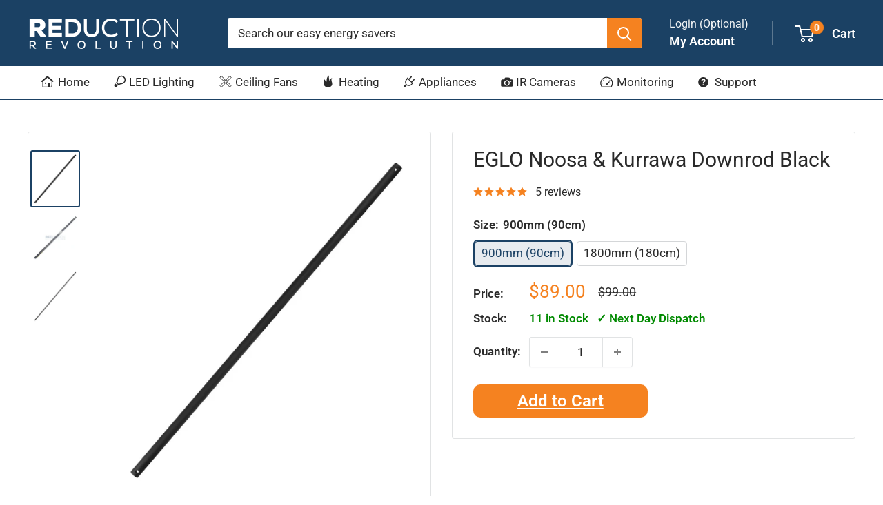

--- FILE ---
content_type: text/html; charset=utf-8
request_url: https://reductionrevolution.com.au/products/ceiling-fan-downrod
body_size: 37424
content:
<!doctype html>

<html class="no-js" lang="en-AU">
  <head>
                




    <meta charset="utf-8">
    <meta name="viewport" content="width=device-width, initial-scale=1.0, height=device-height, minimum-scale=1.0, maximum-scale=1.0">
    <meta name="theme-color" content="#1b4164">
    <meta name="format-detection" content="telephone=no"><title>EGLO Noosa, Kurrawa &amp; Tourbillion Black Downrod
</title><meta name="description" content="Black Downrod in Two Size Options This is an extension rod for our EGLO Noosa, EGLO Kurrawa, and older (not &#39;Pro&#39; model) EGLO Tourbillion 60 &amp;amp; 80 Inch ceiling fans with a black downrod colour. It&#39;s available in two size options: 900mm (90cm, 0.9m) - consider using when your ceiling is higher than 2.7m 1800mm (180cm"><link rel="canonical" href="https://reductionrevolution.com.au/products/ceiling-fan-downrod"><link rel="shortcut icon" href="//reductionrevolution.com.au/cdn/shop/files/r-96-pixel_96x96.png?v=1713420660" type="image/png"><link rel="preload" as="style" href="//reductionrevolution.com.au/cdn/shop/t/19/assets/theme.css?v=153856653210681456071768256320">
    <link rel="preload" as="script" href="//reductionrevolution.com.au/cdn/shop/t/19/assets/theme.js?v=174860740373437759001681197334">
    <link rel="preconnect" href="https://cdn.shopify.com">
    <link rel="preconnect" href="https://fonts.shopifycdn.com">
    <link rel="dns-prefetch" href="https://productreviews.shopifycdn.com">
    <link rel="dns-prefetch" href="https://ajax.googleapis.com">
    <link rel="dns-prefetch" href="https://maps.googleapis.com">
    <link rel="dns-prefetch" href="https://maps.gstatic.com">

    <meta property="og:type" content="product">
  <meta property="og:title" content="EGLO Noosa &amp; Kurrawa Downrod Black"><meta property="og:image" content="http://reductionrevolution.com.au/cdn/shop/products/EGLO-Black-Ceiling-Fan-Downrod.jpg?v=1574291417">
    <meta property="og:image:secure_url" content="https://reductionrevolution.com.au/cdn/shop/products/EGLO-Black-Ceiling-Fan-Downrod.jpg?v=1574291417">
    <meta property="og:image:width" content="900">
    <meta property="og:image:height" content="1050"><meta property="product:price:amount" content="89.00">
  <meta property="product:price:currency" content="AUD"><meta property="og:description" content="Black Downrod in Two Size Options This is an extension rod for our EGLO Noosa, EGLO Kurrawa, and older (not &#39;Pro&#39; model) EGLO Tourbillion 60 &amp;amp; 80 Inch ceiling fans with a black downrod colour. It&#39;s available in two size options: 900mm (90cm, 0.9m) - consider using when your ceiling is higher than 2.7m 1800mm (180cm"><meta property="og:url" content="https://reductionrevolution.com.au/products/ceiling-fan-downrod">
<meta property="og:site_name" content="Reduction Revolution"><meta name="twitter:card" content="summary"><meta name="twitter:title" content="EGLO Noosa &amp; Kurrawa Downrod Black">
  <meta name="twitter:description" content="Black Downrod in Two Size Options This is an extension rod for our EGLO Noosa, EGLO Kurrawa, and older (not &#39;Pro&#39; model) EGLO Tourbillion 60 &amp;amp; 80 Inch ceiling fans with a black downrod colour. It&#39;s available in two size options: 900mm (90cm, 0.9m) - consider using when your ceiling is higher than 2.7m 1800mm (180cm, 1.8m) - suits very high ceilings, taller than around 4m. Downrods are used to lower the height of ceiling fans in rooms with high or vaulted ceilings. High Ceilings. Dropping the ceiling fan from high ceilings will make them more effective. Raked Ceilings. Ceilings with a steep incline (and where the fan cannot be mounted to a horizontal cross beam) may also require a downrod. A downrod can give the fan better clearance from the ceiling or other building elements for these roof types. This">
  <meta name="twitter:image" content="https://reductionrevolution.com.au/cdn/shop/products/EGLO-Black-Ceiling-Fan-Downrod_600x600_crop_center.jpg?v=1574291417">
    <link rel="preload" href="//reductionrevolution.com.au/cdn/fonts/roboto/roboto_n4.2019d890f07b1852f56ce63ba45b2db45d852cba.woff2" as="font" type="font/woff2" crossorigin><link rel="preload" href="//reductionrevolution.com.au/cdn/fonts/roboto/roboto_n4.2019d890f07b1852f56ce63ba45b2db45d852cba.woff2" as="font" type="font/woff2" crossorigin><style>
  @font-face {
  font-family: Roboto;
  font-weight: 400;
  font-style: normal;
  font-display: swap;
  src: url("//reductionrevolution.com.au/cdn/fonts/roboto/roboto_n4.2019d890f07b1852f56ce63ba45b2db45d852cba.woff2") format("woff2"),
       url("//reductionrevolution.com.au/cdn/fonts/roboto/roboto_n4.238690e0007583582327135619c5f7971652fa9d.woff") format("woff");
}

  @font-face {
  font-family: Roboto;
  font-weight: 400;
  font-style: normal;
  font-display: swap;
  src: url("//reductionrevolution.com.au/cdn/fonts/roboto/roboto_n4.2019d890f07b1852f56ce63ba45b2db45d852cba.woff2") format("woff2"),
       url("//reductionrevolution.com.au/cdn/fonts/roboto/roboto_n4.238690e0007583582327135619c5f7971652fa9d.woff") format("woff");
}

@font-face {
  font-family: Roboto;
  font-weight: 600;
  font-style: normal;
  font-display: swap;
  src: url("//reductionrevolution.com.au/cdn/fonts/roboto/roboto_n6.3d305d5382545b48404c304160aadee38c90ef9d.woff2") format("woff2"),
       url("//reductionrevolution.com.au/cdn/fonts/roboto/roboto_n6.bb37be020157f87e181e5489d5e9137ad60c47a2.woff") format("woff");
}

@font-face {
  font-family: Roboto;
  font-weight: 400;
  font-style: italic;
  font-display: swap;
  src: url("//reductionrevolution.com.au/cdn/fonts/roboto/roboto_i4.57ce898ccda22ee84f49e6b57ae302250655e2d4.woff2") format("woff2"),
       url("//reductionrevolution.com.au/cdn/fonts/roboto/roboto_i4.b21f3bd061cbcb83b824ae8c7671a82587b264bf.woff") format("woff");
}


  @font-face {
  font-family: Roboto;
  font-weight: 700;
  font-style: normal;
  font-display: swap;
  src: url("//reductionrevolution.com.au/cdn/fonts/roboto/roboto_n7.f38007a10afbbde8976c4056bfe890710d51dec2.woff2") format("woff2"),
       url("//reductionrevolution.com.au/cdn/fonts/roboto/roboto_n7.94bfdd3e80c7be00e128703d245c207769d763f9.woff") format("woff");
}

  @font-face {
  font-family: Roboto;
  font-weight: 400;
  font-style: italic;
  font-display: swap;
  src: url("//reductionrevolution.com.au/cdn/fonts/roboto/roboto_i4.57ce898ccda22ee84f49e6b57ae302250655e2d4.woff2") format("woff2"),
       url("//reductionrevolution.com.au/cdn/fonts/roboto/roboto_i4.b21f3bd061cbcb83b824ae8c7671a82587b264bf.woff") format("woff");
}

  @font-face {
  font-family: Roboto;
  font-weight: 700;
  font-style: italic;
  font-display: swap;
  src: url("//reductionrevolution.com.au/cdn/fonts/roboto/roboto_i7.7ccaf9410746f2c53340607c42c43f90a9005937.woff2") format("woff2"),
       url("//reductionrevolution.com.au/cdn/fonts/roboto/roboto_i7.49ec21cdd7148292bffea74c62c0df6e93551516.woff") format("woff");
}


  :root {
    --default-text-font-size : 15px;
    --base-text-font-size    : 17px;
    --heading-font-family    : Roboto, sans-serif;
    --heading-font-weight    : 400;
    --heading-font-style     : normal;
    --text-font-family       : Roboto, sans-serif;
    --text-font-weight       : 400;
    --text-font-style        : normal;
    --text-font-bolder-weight: 600;
    --text-link-decoration   : underline;

    --text-color               : #2a2a2a;
    --text-color-rgb           : 42, 42, 42;
    --heading-color            : #2a2a2a;
    --border-color             : #e1e3e4;
    --border-color-rgb         : 225, 227, 228;
    --form-border-color        : #d4d6d8;
    --accent-color             : #1b4164;
    --accent-color-rgb         : 27, 65, 100;
    --link-color               : #0066cc;
    --link-color-hover         : #004080;
    --background               : #ffffff;
    --secondary-background     : #ffffff;
    --secondary-background-rgb : 255, 255, 255;
    --accent-background        : rgba(27, 65, 100, 0.08);

    --input-background: #ffffff;

    --error-color       : #f58220;
    --error-background  : rgba(245, 130, 32, 0.07);
    --success-color     : #00aa00;
    --success-background: rgba(0, 170, 0, 0.11);

    --primary-button-background      : #f58220;
    --primary-button-background-rgb  : 245, 130, 32;
    --primary-button-text-color      : #ffffff;
    --secondary-button-background    : #1b4164;
    --secondary-button-background-rgb: 27, 65, 100;
    --secondary-button-text-color    : #ffffff;

    --header-background      : #1b4164;
    --header-text-color      : #ffffff;
    --header-light-text-color: #f3f5f6;
    --header-border-color    : rgba(243, 245, 246, 0.3);
    --header-accent-color    : #f58220;

    --footer-background-color:    #f3f5f6;
    --footer-heading-text-color:  #2a2a2a;
    --footer-body-text-color:     #2a2a2a;
    --footer-body-text-color-rgb: 42, 42, 42;
    --footer-accent-color:        #f58220;
    --footer-accent-color-rgb:    245, 130, 32;
    --footer-border:              none;
    
    --flickity-arrow-color: #abb1b4;--product-on-sale-accent           : #f58220;
    --product-on-sale-accent-rgb       : 245, 130, 32;
    --product-on-sale-color            : #ffffff;
    --product-in-stock-color           : #008a00;
    --product-low-stock-color          : #008a00;
    --product-sold-out-color           : #8a9297;
    --product-custom-label-1-background: #008a00;
    --product-custom-label-1-color     : #ffffff;
    --product-custom-label-2-background: #00a500;
    --product-custom-label-2-color     : #ffffff;
    --product-review-star-color        : #f58220;

    --mobile-container-gutter : 20px;
    --desktop-container-gutter: 40px;

    /* Shopify related variables */
    --payment-terms-background-color: #ffffff;
  }
</style>

<script>
  // IE11 does not have support for CSS variables, so we have to polyfill them
  if (!(((window || {}).CSS || {}).supports && window.CSS.supports('(--a: 0)'))) {
    const script = document.createElement('script');
    script.type = 'text/javascript';
    script.src = 'https://cdn.jsdelivr.net/npm/css-vars-ponyfill@2';
    script.onload = function() {
      cssVars({});
    };

    document.getElementsByTagName('head')[0].appendChild(script);
  }
</script>


    <script>window.performance && window.performance.mark && window.performance.mark('shopify.content_for_header.start');</script><meta name="google-site-verification" content="9iLUe9h6kHPGOtUjvERgqcV_lS6W4-e6uvEl8MZESjY">
<meta id="shopify-digital-wallet" name="shopify-digital-wallet" content="/1502930/digital_wallets/dialog">
<meta name="shopify-checkout-api-token" content="2437f7008b31cac5e64f72dc16f586d8">
<meta id="in-context-paypal-metadata" data-shop-id="1502930" data-venmo-supported="false" data-environment="production" data-locale="en_AU" data-paypal-v4="true" data-currency="AUD">
<link rel="alternate" type="application/json+oembed" href="https://reductionrevolution.com.au/products/ceiling-fan-downrod.oembed">
<script async="async" src="/checkouts/internal/preloads.js?locale=en-AU"></script>
<script id="shopify-features" type="application/json">{"accessToken":"2437f7008b31cac5e64f72dc16f586d8","betas":["rich-media-storefront-analytics"],"domain":"reductionrevolution.com.au","predictiveSearch":true,"shopId":1502930,"locale":"en"}</script>
<script>var Shopify = Shopify || {};
Shopify.shop = "negergy.myshopify.com";
Shopify.locale = "en-AU";
Shopify.currency = {"active":"AUD","rate":"1.0"};
Shopify.country = "AU";
Shopify.theme = {"name":"Warehouse","id":120736841830,"schema_name":"Warehouse","schema_version":"2.6.6","theme_store_id":871,"role":"main"};
Shopify.theme.handle = "null";
Shopify.theme.style = {"id":null,"handle":null};
Shopify.cdnHost = "reductionrevolution.com.au/cdn";
Shopify.routes = Shopify.routes || {};
Shopify.routes.root = "/";</script>
<script type="module">!function(o){(o.Shopify=o.Shopify||{}).modules=!0}(window);</script>
<script>!function(o){function n(){var o=[];function n(){o.push(Array.prototype.slice.apply(arguments))}return n.q=o,n}var t=o.Shopify=o.Shopify||{};t.loadFeatures=n(),t.autoloadFeatures=n()}(window);</script>
<script id="shop-js-analytics" type="application/json">{"pageType":"product"}</script>
<script defer="defer" async type="module" src="//reductionrevolution.com.au/cdn/shopifycloud/shop-js/modules/v2/client.init-shop-cart-sync_BT-GjEfc.en.esm.js"></script>
<script defer="defer" async type="module" src="//reductionrevolution.com.au/cdn/shopifycloud/shop-js/modules/v2/chunk.common_D58fp_Oc.esm.js"></script>
<script defer="defer" async type="module" src="//reductionrevolution.com.au/cdn/shopifycloud/shop-js/modules/v2/chunk.modal_xMitdFEc.esm.js"></script>
<script type="module">
  await import("//reductionrevolution.com.au/cdn/shopifycloud/shop-js/modules/v2/client.init-shop-cart-sync_BT-GjEfc.en.esm.js");
await import("//reductionrevolution.com.au/cdn/shopifycloud/shop-js/modules/v2/chunk.common_D58fp_Oc.esm.js");
await import("//reductionrevolution.com.au/cdn/shopifycloud/shop-js/modules/v2/chunk.modal_xMitdFEc.esm.js");

  window.Shopify.SignInWithShop?.initShopCartSync?.({"fedCMEnabled":true,"windoidEnabled":true});

</script>
<script id="__st">var __st={"a":1502930,"offset":39600,"reqid":"e5175bc5-8932-44ba-bcde-d0f3b07a4893-1769066137","pageurl":"reductionrevolution.com.au\/products\/ceiling-fan-downrod","u":"ae43c1858759","p":"product","rtyp":"product","rid":4375459135590};</script>
<script>window.ShopifyPaypalV4VisibilityTracking = true;</script>
<script id="form-persister">!function(){'use strict';const t='contact',e='new_comment',n=[[t,t],['blogs',e],['comments',e],[t,'customer']],o='password',r='form_key',c=['recaptcha-v3-token','g-recaptcha-response','h-captcha-response',o],s=()=>{try{return window.sessionStorage}catch{return}},i='__shopify_v',u=t=>t.elements[r],a=function(){const t=[...n].map((([t,e])=>`form[action*='/${t}']:not([data-nocaptcha='true']) input[name='form_type'][value='${e}']`)).join(',');var e;return e=t,()=>e?[...document.querySelectorAll(e)].map((t=>t.form)):[]}();function m(t){const e=u(t);a().includes(t)&&(!e||!e.value)&&function(t){try{if(!s())return;!function(t){const e=s();if(!e)return;const n=u(t);if(!n)return;const o=n.value;o&&e.removeItem(o)}(t);const e=Array.from(Array(32),(()=>Math.random().toString(36)[2])).join('');!function(t,e){u(t)||t.append(Object.assign(document.createElement('input'),{type:'hidden',name:r})),t.elements[r].value=e}(t,e),function(t,e){const n=s();if(!n)return;const r=[...t.querySelectorAll(`input[type='${o}']`)].map((({name:t})=>t)),u=[...c,...r],a={};for(const[o,c]of new FormData(t).entries())u.includes(o)||(a[o]=c);n.setItem(e,JSON.stringify({[i]:1,action:t.action,data:a}))}(t,e)}catch(e){console.error('failed to persist form',e)}}(t)}const f=t=>{if('true'===t.dataset.persistBound)return;const e=function(t,e){const n=function(t){return'function'==typeof t.submit?t.submit:HTMLFormElement.prototype.submit}(t).bind(t);return function(){let t;return()=>{t||(t=!0,(()=>{try{e(),n()}catch(t){(t=>{console.error('form submit failed',t)})(t)}})(),setTimeout((()=>t=!1),250))}}()}(t,(()=>{m(t)}));!function(t,e){if('function'==typeof t.submit&&'function'==typeof e)try{t.submit=e}catch{}}(t,e),t.addEventListener('submit',(t=>{t.preventDefault(),e()})),t.dataset.persistBound='true'};!function(){function t(t){const e=(t=>{const e=t.target;return e instanceof HTMLFormElement?e:e&&e.form})(t);e&&m(e)}document.addEventListener('submit',t),document.addEventListener('DOMContentLoaded',(()=>{const e=a();for(const t of e)f(t);var n;n=document.body,new window.MutationObserver((t=>{for(const e of t)if('childList'===e.type&&e.addedNodes.length)for(const t of e.addedNodes)1===t.nodeType&&'FORM'===t.tagName&&a().includes(t)&&f(t)})).observe(n,{childList:!0,subtree:!0,attributes:!1}),document.removeEventListener('submit',t)}))}()}();</script>
<script integrity="sha256-4kQ18oKyAcykRKYeNunJcIwy7WH5gtpwJnB7kiuLZ1E=" data-source-attribution="shopify.loadfeatures" defer="defer" src="//reductionrevolution.com.au/cdn/shopifycloud/storefront/assets/storefront/load_feature-a0a9edcb.js" crossorigin="anonymous"></script>
<script data-source-attribution="shopify.dynamic_checkout.dynamic.init">var Shopify=Shopify||{};Shopify.PaymentButton=Shopify.PaymentButton||{isStorefrontPortableWallets:!0,init:function(){window.Shopify.PaymentButton.init=function(){};var t=document.createElement("script");t.src="https://reductionrevolution.com.au/cdn/shopifycloud/portable-wallets/latest/portable-wallets.en.js",t.type="module",document.head.appendChild(t)}};
</script>
<script data-source-attribution="shopify.dynamic_checkout.buyer_consent">
  function portableWalletsHideBuyerConsent(e){var t=document.getElementById("shopify-buyer-consent"),n=document.getElementById("shopify-subscription-policy-button");t&&n&&(t.classList.add("hidden"),t.setAttribute("aria-hidden","true"),n.removeEventListener("click",e))}function portableWalletsShowBuyerConsent(e){var t=document.getElementById("shopify-buyer-consent"),n=document.getElementById("shopify-subscription-policy-button");t&&n&&(t.classList.remove("hidden"),t.removeAttribute("aria-hidden"),n.addEventListener("click",e))}window.Shopify?.PaymentButton&&(window.Shopify.PaymentButton.hideBuyerConsent=portableWalletsHideBuyerConsent,window.Shopify.PaymentButton.showBuyerConsent=portableWalletsShowBuyerConsent);
</script>
<script data-source-attribution="shopify.dynamic_checkout.cart.bootstrap">document.addEventListener("DOMContentLoaded",(function(){function t(){return document.querySelector("shopify-accelerated-checkout-cart, shopify-accelerated-checkout")}if(t())Shopify.PaymentButton.init();else{new MutationObserver((function(e,n){t()&&(Shopify.PaymentButton.init(),n.disconnect())})).observe(document.body,{childList:!0,subtree:!0})}}));
</script>
<link id="shopify-accelerated-checkout-styles" rel="stylesheet" media="screen" href="https://reductionrevolution.com.au/cdn/shopifycloud/portable-wallets/latest/accelerated-checkout-backwards-compat.css" crossorigin="anonymous">
<style id="shopify-accelerated-checkout-cart">
        #shopify-buyer-consent {
  margin-top: 1em;
  display: inline-block;
  width: 100%;
}

#shopify-buyer-consent.hidden {
  display: none;
}

#shopify-subscription-policy-button {
  background: none;
  border: none;
  padding: 0;
  text-decoration: underline;
  font-size: inherit;
  cursor: pointer;
}

#shopify-subscription-policy-button::before {
  box-shadow: none;
}

      </style>

<script>window.performance && window.performance.mark && window.performance.mark('shopify.content_for_header.end');</script>

    <link rel="stylesheet" href="//reductionrevolution.com.au/cdn/shop/t/19/assets/theme.css?v=153856653210681456071768256320">

    
  <script type="application/ld+json">
  {
    "@context": "http://schema.org",
    "@type": "Product",
    "offers": [{
          "@type": "Offer",
          "name": "900mm (90cm)",
          "availability":"https://schema.org/InStock",
          "price": 89.0,
          "priceCurrency": "AUD",
          "priceValidUntil": "2026-02-01","sku": "202979","url": "/products/ceiling-fan-downrod?variant=39532932333670"
        },
{
          "@type": "Offer",
          "name": "1800mm (180cm)",
          "availability":"https://schema.org/InStock",
          "price": 139.0,
          "priceCurrency": "AUD",
          "priceValidUntil": "2026-02-01","sku": "202977","url": "/products/ceiling-fan-downrod?variant=39532932366438"
        }
],"aggregateRating": {
        "@type": "AggregateRating",
        "ratingValue": "5.0",
        "reviewCount": "5",
        "worstRating": "1.0",
        "bestRating": "5.0"
      },
      "gtin13": "9008606182510",
      "productId": "9008606182510",
    "brand": {
      "name": "EGLO"
    },
    "name": "EGLO Noosa \u0026 Kurrawa Downrod Black",
    "description": "Black Downrod in Two Size Options\nThis is an extension rod for our EGLO Noosa, EGLO Kurrawa, and older (not 'Pro' model) EGLO Tourbillion 60 \u0026amp; 80 Inch ceiling fans with a black downrod colour.\nIt's available in two size options:\n\n\n900mm (90cm, 0.9m) - consider using when your ceiling is higher than 2.7m\n\n1800mm (180cm, 1.8m) - suits very high ceilings, taller than around 4m.\n\nDownrods are used to lower the height of ceiling fans in rooms with high or vaulted ceilings.\n\n\nHigh Ceilings. Dropping the ceiling fan from high ceilings will make them more effective.\n\nRaked Ceilings. Ceilings with a steep incline (and where the fan cannot be mounted to a horizontal cross beam) may also require a downrod. A downrod can give the fan better clearance from the ceiling or other building elements for these roof types.\n\nThis ceiling fan extension rod includes a wiring loom for quick installation. It can be cut to size by your installer if you don't need the entire length.\nSpecifications - EGLO Noosa \u0026amp; Kurrawa Extension Rod Black\n\n\n\nLength\n900mm (90cm) or 1800mm (180cm)\n\n\nTube Diameter\n26.5mm\n\n\nColour\nMatt Black\n\n\nSuits\nAll EGLO Noosa, all EGLO Kurrawa, and older (not 'Pro') EGLO Tourbillion 60 \u0026amp; 80in ceiling fans\n\n\nProduct Identifiers\n202979, 202977 (part numbers); 9008606182510, 9008606182503 (barcodes)\n\n\n",
    "category": "Ceiling Fans",
    "url": "/products/ceiling-fan-downrod",
    "sku": "202979",
    "image": {
      "@type": "ImageObject",
      "url": "https://reductionrevolution.com.au/cdn/shop/products/EGLO-Black-Ceiling-Fan-Downrod_1024x.jpg?v=1574291417",
      "image": "https://reductionrevolution.com.au/cdn/shop/products/EGLO-Black-Ceiling-Fan-Downrod_1024x.jpg?v=1574291417",
      "name": "EGLO Noosa \u0026 Kurrawa Downrod Black",
      "width": "1024",
      "height": "1024"
    }
  }
  </script>



  <script type="application/ld+json">
  {
    "@context": "http://schema.org",
    "@type": "BreadcrumbList",
  "itemListElement": [{
      "@type": "ListItem",
      "position": 1,
      "name": "Home",
      "item": "https://reductionrevolution.com.au"
    },{
          "@type": "ListItem",
          "position": 2,
          "name": "EGLO Noosa \u0026 Kurrawa Downrod Black",
          "item": "https://reductionrevolution.com.au/products/ceiling-fan-downrod"
        }]
  }
  </script>


    <script>
      // This allows to expose several variables to the global scope, to be used in scripts
      window.theme = {
        pageType: "product",
        cartCount: 0,
        moneyFormat: "\u003cspan class=money\u003e${{amount}}\u003c\/span\u003e",
        moneyWithCurrencyFormat: "\u003cspan class=money\u003e${{amount}} AUD\u003c\/span\u003e",
        currencyCodeEnabled: false,
        showDiscount: false,
        discountMode: "percentage",
        searchMode: "product,article,page",
        searchUnavailableProducts: "show",
        cartType: "page"
      };

      window.routes = {
        rootUrl: "\/",
        rootUrlWithoutSlash: '',
        cartUrl: "\/cart",
        cartAddUrl: "\/cart\/add",
        cartChangeUrl: "\/cart\/change",
        searchUrl: "\/search",
        productRecommendationsUrl: "\/recommendations\/products"
      };

      window.languages = {
        productRegularPrice: "Regular price",
        productSalePrice: "Sale price",
        collectionOnSaleLabel: "Save {{savings}}",
        productFormUnavailable: "Unavailable",
        productFormAddToCart: "Add to Cart",
        productFormSoldOut: "Sold out",
        productAdded: "Product has been added to your cart",
        productAddedShort: "Added!",
        shippingEstimatorNoResults: "No shipping could be found for your address.",
        shippingEstimatorOneResult: "There is one shipping rate for your address:",
        shippingEstimatorMultipleResults: "There are {{count}} shipping rates for your address:",
        shippingEstimatorErrors: "There are some errors:"
      };

      window.lazySizesConfig = {
        loadHidden: false,
        hFac: 0.8,
        expFactor: 3,
        customMedia: {
          '--phone': '(max-width: 640px)',
          '--tablet': '(min-width: 641px) and (max-width: 1023px)',
          '--lap': '(min-width: 1024px)'
        }
      };

      document.documentElement.className = document.documentElement.className.replace('no-js', 'js');
    </script><script src="//reductionrevolution.com.au/cdn/shop/t/19/assets/theme.js?v=174860740373437759001681197334" defer></script>
    <script src="//reductionrevolution.com.au/cdn/shop/t/19/assets/custom.js?v=102476495355921946141767756113" defer></script><script>
        (function () {
          window.onpageshow = function() {
            // We force re-freshing the cart content onpageshow, as most browsers will serve a cache copy when hitting the
            // back button, which cause staled data
            document.documentElement.dispatchEvent(new CustomEvent('cart:refresh', {
              bubbles: true,
              detail: {scrollToTop: false}
            }));
          };
        })();
      </script><!-- BEGIN app block: shopify://apps/judge-me-reviews/blocks/judgeme_core/61ccd3b1-a9f2-4160-9fe9-4fec8413e5d8 --><!-- Start of Judge.me Core -->






<link rel="dns-prefetch" href="https://cdnwidget.judge.me">
<link rel="dns-prefetch" href="https://cdn.judge.me">
<link rel="dns-prefetch" href="https://cdn1.judge.me">
<link rel="dns-prefetch" href="https://api.judge.me">

<script data-cfasync='false' class='jdgm-settings-script'>window.jdgmSettings={"pagination":5,"disable_web_reviews":true,"badge_no_review_text":"No reviews","badge_n_reviews_text":"{{ n }} Review/Reviews","badge_star_color":"#f58220","hide_badge_preview_if_no_reviews":true,"badge_hide_text":false,"enforce_center_preview_badge":false,"widget_title":"Customer Reviews","widget_open_form_text":"Write a review","widget_close_form_text":"Cancel review","widget_refresh_page_text":"Refresh page","widget_summary_text":"Based on {{ number_of_reviews }} review/reviews","widget_no_review_text":"Be the first to write a review","widget_name_field_text":"Display name","widget_verified_name_field_text":"Verified Name (public)","widget_name_placeholder_text":"Your Name","widget_required_field_error_text":"This field is required.","widget_email_field_text":"Email address","widget_verified_email_field_text":"Verified Email (private, can not be edited)","widget_email_placeholder_text":"Your Email","widget_email_field_error_text":"Please enter a valid email address.","widget_rating_field_text":"Rating","widget_review_title_field_text":"Review Title","widget_review_title_placeholder_text":"Give Your Review a Title","widget_review_body_field_text":"Review content","widget_review_body_placeholder_text":"Write Your Comments Here","widget_pictures_field_text":"Add a Picture or Video:","widget_submit_review_text":"Submit Review","widget_submit_verified_review_text":"Submit Verified Review","widget_submit_success_msg_with_auto_publish":"Thank you! Please refresh the page in a few moments to see your review. You can remove or edit your review by logging into \u003ca href='https://judge.me/login' target='_blank' rel='nofollow noopener'\u003eJudge.me\u003c/a\u003e","widget_submit_success_msg_no_auto_publish":"Thank you! Your review will be published as soon as it is approved by the shop admin. You can remove or edit your review by logging into \u003ca href='https://judge.me/login' target='_blank' rel='nofollow noopener'\u003eJudge.me\u003c/a\u003e","widget_show_default_reviews_out_of_total_text":"Showing {{ n_reviews_shown }} out of {{ n_reviews }} reviews.","widget_show_all_link_text":"Show all","widget_show_less_link_text":"Show less","widget_author_said_text":"{{ reviewer_name }} said:","widget_days_text":"{{ n }} days ago","widget_weeks_text":"{{ n }} week/weeks ago","widget_months_text":"{{ n }} month/months ago","widget_years_text":"{{ n }} year/years ago","widget_yesterday_text":"Yesterday","widget_today_text":"Today","widget_replied_text":"\u003e\u003e {{ shop_name }} replied:","widget_read_more_text":"Read more","widget_reviewer_name_as_initial":"last_initial","widget_rating_filter_color":"","widget_rating_filter_see_all_text":"See all reviews","widget_sorting_most_recent_text":"Most Recent","widget_sorting_highest_rating_text":"Highest Rating","widget_sorting_lowest_rating_text":"Lowest Rating","widget_sorting_with_pictures_text":"Only Pictures","widget_sorting_most_helpful_text":"Most Helpful","widget_open_question_form_text":"Contact Us","widget_reviews_subtab_text":"Reviews","widget_questions_subtab_text":"Questions","widget_question_label_text":"Question","widget_answer_label_text":"Answer","widget_question_placeholder_text":"Write Your Enquiry Here","widget_submit_question_text":"Submit Enquiry","widget_question_submit_success_text":"Thanks for your question! We'll reply via email within one business day.","widget_star_color":"#f58220","verified_badge_text":"Verified","verified_badge_bg_color":"","verified_badge_text_color":"","verified_badge_placement":"left-of-reviewer-name","widget_review_max_height":10,"widget_hide_border":true,"widget_social_share":false,"widget_thumb":false,"widget_review_location_show":true,"widget_location_format":"city_only","all_reviews_include_out_of_store_products":false,"all_reviews_out_of_store_text":"(out of store)","all_reviews_pagination":100,"all_reviews_product_name_prefix_text":"about","enable_review_pictures":true,"enable_question_anwser":false,"widget_theme":"","review_date_format":"dd/mm/yy","default_sort_method":"pictures-first","widget_product_reviews_subtab_text":"Product Reviews","widget_shop_reviews_subtab_text":"Shop Reviews","widget_other_products_reviews_text":"Reviews for other products","widget_store_reviews_subtab_text":"Store reviews","widget_no_store_reviews_text":"This store hasn't received any reviews yet","widget_web_restriction_product_reviews_text":"This product hasn't received any reviews yet","widget_no_items_text":"No items found","widget_show_more_text":"Show more","widget_write_a_store_review_text":"Write a Store Review","widget_other_languages_heading":"Reviews in Other Languages","widget_translate_review_text":"Translate review to {{ language }}","widget_translating_review_text":"Translating...","widget_show_original_translation_text":"Show original ({{ language }})","widget_translate_review_failed_text":"Review couldn't be translated.","widget_translate_review_retry_text":"Retry","widget_translate_review_try_again_later_text":"Try again later","show_product_url_for_grouped_product":false,"widget_sorting_pictures_first_text":"Pictures First","show_pictures_on_all_rev_page_mobile":false,"show_pictures_on_all_rev_page_desktop":false,"floating_tab_hide_mobile_install_preference":false,"floating_tab_button_name":"★ Reviews","floating_tab_title":"Let customers speak for us","floating_tab_button_color":"","floating_tab_button_background_color":"","floating_tab_url":"","floating_tab_url_enabled":true,"floating_tab_tab_style":"text","all_reviews_text_badge_text":"Customers rate us {{ shop.metafields.judgeme.all_reviews_rating | round: 1 }}/5 based on {{ shop.metafields.judgeme.all_reviews_count }} reviews.","all_reviews_text_badge_text_branded_style":"{{ shop.metafields.judgeme.all_reviews_rating | round: 1 }} out of 5 stars based on {{ shop.metafields.judgeme.all_reviews_count }} reviews","is_all_reviews_text_badge_a_link":false,"show_stars_for_all_reviews_text_badge":false,"all_reviews_text_badge_url":"","all_reviews_text_style":"text","all_reviews_text_color_style":"judgeme_brand_color","all_reviews_text_color":"#108474","all_reviews_text_show_jm_brand":true,"featured_carousel_show_header":true,"featured_carousel_title":"Recent Customer Reviews","testimonials_carousel_title":"Customers are saying","videos_carousel_title":"Real customer stories","cards_carousel_title":"Customers are saying","featured_carousel_count_text":"From {{ n }} Reviews","featured_carousel_add_link_to_all_reviews_page":false,"featured_carousel_url":"https://reductionrevolution.com.au/pages/about-review","featured_carousel_show_images":true,"featured_carousel_autoslide_interval":10,"featured_carousel_arrows_on_the_sides":false,"featured_carousel_height":260,"featured_carousel_width":100,"featured_carousel_image_size":200,"featured_carousel_image_height":250,"featured_carousel_arrow_color":"#6a6a6a","verified_count_badge_style":"vintage","verified_count_badge_orientation":"horizontal","verified_count_badge_color_style":"judgeme_brand_color","verified_count_badge_color":"#108474","is_verified_count_badge_a_link":false,"verified_count_badge_url":"","verified_count_badge_show_jm_brand":true,"widget_rating_preset_default":5,"widget_first_sub_tab":"product-reviews","widget_show_histogram":true,"widget_histogram_use_custom_color":false,"widget_pagination_use_custom_color":true,"widget_star_use_custom_color":false,"widget_verified_badge_use_custom_color":false,"widget_write_review_use_custom_color":false,"picture_reminder_submit_button":"Upload Pictures","enable_review_videos":false,"mute_video_by_default":true,"widget_sorting_videos_first_text":"Videos First","widget_review_pending_text":"Pending","featured_carousel_items_for_large_screen":2,"social_share_options_order":"Facebook,Twitter","remove_microdata_snippet":true,"disable_json_ld":false,"enable_json_ld_products":true,"preview_badge_show_question_text":false,"preview_badge_no_question_text":"No questions","preview_badge_n_question_text":"{{ number_of_questions }} question/questions","qa_badge_show_icon":false,"qa_badge_position":"below","remove_judgeme_branding":false,"widget_add_search_bar":true,"widget_search_bar_placeholder":"Search","widget_sorting_verified_only_text":"Verified only","featured_carousel_theme":"aligned","featured_carousel_show_rating":true,"featured_carousel_show_title":true,"featured_carousel_show_body":true,"featured_carousel_show_date":false,"featured_carousel_show_reviewer":false,"featured_carousel_show_product":false,"featured_carousel_header_background_color":"#108474","featured_carousel_header_text_color":"#ffffff","featured_carousel_name_product_separator":"reviewed","featured_carousel_full_star_background":"#108474","featured_carousel_empty_star_background":"#dadada","featured_carousel_vertical_theme_background":"#f9fafb","featured_carousel_verified_badge_enable":true,"featured_carousel_verified_badge_color":"#108474","featured_carousel_border_style":"round","featured_carousel_review_line_length_limit":3,"featured_carousel_more_reviews_button_text":"Read more reviews","featured_carousel_view_product_button_text":"View product","all_reviews_page_load_reviews_on":"button_click","all_reviews_page_load_more_text":"Load More Reviews","disable_fb_tab_reviews":false,"enable_ajax_cdn_cache":false,"widget_public_name_text":"displayed publicly like","default_reviewer_name":"John Smith","default_reviewer_name_has_non_latin":true,"widget_reviewer_anonymous":"Anonymous","medals_widget_title":"Judge.me Review Medals","medals_widget_background_color":"#f9fafb","medals_widget_position":"footer_all_pages","medals_widget_border_color":"#f9fafb","medals_widget_verified_text_position":"left","medals_widget_use_monochromatic_version":false,"medals_widget_elements_color":"#108474","show_reviewer_avatar":false,"widget_invalid_yt_video_url_error_text":"Not a YouTube video URL","widget_max_length_field_error_text":"Please enter no more than {0} characters.","widget_show_country_flag":false,"widget_show_collected_via_shop_app":true,"widget_verified_by_shop_badge_style":"light","widget_verified_by_shop_text":"Verified by Shop","widget_show_photo_gallery":false,"widget_load_with_code_splitting":true,"widget_ugc_install_preference":false,"widget_ugc_title":"Made by us, Shared by you","widget_ugc_subtitle":"Tag us to see your picture featured in our page","widget_ugc_arrows_color":"#ffffff","widget_ugc_primary_button_text":"Buy Now","widget_ugc_primary_button_background_color":"#108474","widget_ugc_primary_button_text_color":"#ffffff","widget_ugc_primary_button_border_width":"0","widget_ugc_primary_button_border_style":"none","widget_ugc_primary_button_border_color":"#108474","widget_ugc_primary_button_border_radius":"25","widget_ugc_secondary_button_text":"Load More","widget_ugc_secondary_button_background_color":"#ffffff","widget_ugc_secondary_button_text_color":"#108474","widget_ugc_secondary_button_border_width":"2","widget_ugc_secondary_button_border_style":"solid","widget_ugc_secondary_button_border_color":"#108474","widget_ugc_secondary_button_border_radius":"25","widget_ugc_reviews_button_text":"View Reviews","widget_ugc_reviews_button_background_color":"#ffffff","widget_ugc_reviews_button_text_color":"#108474","widget_ugc_reviews_button_border_width":"2","widget_ugc_reviews_button_border_style":"solid","widget_ugc_reviews_button_border_color":"#108474","widget_ugc_reviews_button_border_radius":"25","widget_ugc_reviews_button_link_to":"judgeme-reviews-page","widget_ugc_show_post_date":true,"widget_ugc_max_width":"800","widget_rating_metafield_value_type":true,"widget_primary_color":"#1b4164","widget_enable_secondary_color":false,"widget_secondary_color":"#edf5f5","widget_summary_average_rating_text":"{{ average_rating }} out of 5","widget_media_grid_title":"Customer photos \u0026 videos","widget_media_grid_see_more_text":"See more","widget_round_style":false,"widget_show_product_medals":false,"widget_verified_by_judgeme_text":"Verified by Judge.me","widget_show_store_medals":true,"widget_verified_by_judgeme_text_in_store_medals":"Verified by Judge.me","widget_media_field_exceed_quantity_message":"Sorry, we can only accept {{ max_media }} for one review.","widget_media_field_exceed_limit_message":"{{ file_name }} is too large, please select a {{ media_type }} less than {{ size_limit }}MB.","widget_review_submitted_text":"Review Submitted!","widget_question_submitted_text":"Question Submitted!","widget_close_form_text_question":"Cancel","widget_write_your_answer_here_text":"Write your answer here","widget_enabled_branded_link":false,"widget_show_collected_by_judgeme":false,"widget_reviewer_name_color":"","widget_write_review_text_color":"","widget_write_review_bg_color":"","widget_collected_by_judgeme_text":"collected by Judge.me","widget_pagination_type":"load_more","widget_load_more_text":"Show More Reviews","widget_load_more_color":"#1b4164","widget_full_review_text":"Full Review","widget_read_more_reviews_text":"Read More Reviews","widget_read_questions_text":"Read Questions","widget_questions_and_answers_text":"Questions \u0026 Answers","widget_verified_by_text":"Verified by","widget_verified_text":"Verified","widget_number_of_reviews_text":"{{ number_of_reviews }} reviews","widget_back_button_text":"Back","widget_next_button_text":"Next","widget_custom_forms_filter_button":"Filters","custom_forms_style":"vertical","widget_show_review_information":false,"how_reviews_are_collected":"How reviews are collected?","widget_show_review_keywords":false,"widget_gdpr_statement":"How we use your data: We'll only contact you about the review you left, and only if necessary. By submitting your review, you agree to Judge.me's \u003ca href='https://judge.me/terms' target='_blank' rel='nofollow noopener'\u003eterms\u003c/a\u003e, \u003ca href='https://judge.me/privacy' target='_blank' rel='nofollow noopener'\u003eprivacy\u003c/a\u003e and \u003ca href='https://judge.me/content-policy' target='_blank' rel='nofollow noopener'\u003econtent\u003c/a\u003e policies.","widget_multilingual_sorting_enabled":false,"widget_translate_review_content_enabled":false,"widget_translate_review_content_method":"manual","popup_widget_review_selection":"automatically_with_pictures","popup_widget_round_border_style":true,"popup_widget_show_title":true,"popup_widget_show_body":true,"popup_widget_show_reviewer":false,"popup_widget_show_product":true,"popup_widget_show_pictures":true,"popup_widget_use_review_picture":true,"popup_widget_show_on_home_page":true,"popup_widget_show_on_product_page":true,"popup_widget_show_on_collection_page":true,"popup_widget_show_on_cart_page":true,"popup_widget_position":"bottom_left","popup_widget_first_review_delay":5,"popup_widget_duration":5,"popup_widget_interval":5,"popup_widget_review_count":5,"popup_widget_hide_on_mobile":true,"review_snippet_widget_round_border_style":true,"review_snippet_widget_card_color":"#FFFFFF","review_snippet_widget_slider_arrows_background_color":"#FFFFFF","review_snippet_widget_slider_arrows_color":"#000000","review_snippet_widget_star_color":"#108474","show_product_variant":true,"all_reviews_product_variant_label_text":"Variant: ","widget_show_verified_branding":false,"widget_ai_summary_title":"Customers say","widget_ai_summary_disclaimer":"AI-powered review summary based on recent customer reviews","widget_show_ai_summary":true,"widget_show_ai_summary_bg":true,"widget_show_review_title_input":true,"redirect_reviewers_invited_via_email":"review_widget","request_store_review_after_product_review":false,"request_review_other_products_in_order":false,"review_form_color_scheme":"default","review_form_corner_style":"round","review_form_star_color":{},"review_form_text_color":"#333333","review_form_background_color":"#ffffff","review_form_field_background_color":"#fafafa","review_form_button_color":{},"review_form_button_text_color":"#ffffff","review_form_modal_overlay_color":"#000000","review_content_screen_title_text":"How would you rate this product?","review_content_introduction_text":"We would love to hear about your experience.","store_review_form_title_text":"How would you rate this store?","store_review_form_introduction_text":"We would love it if you would share a bit about your experience.","show_review_guidance_text":true,"one_star_review_guidance_text":"Poor","five_star_review_guidance_text":"Great","customer_information_screen_title_text":"About you","customer_information_introduction_text":"Please tell us more about you.","custom_questions_screen_title_text":"Your experience in more detail","custom_questions_introduction_text":"Here are a few questions to help us understand more about your experience.","review_submitted_screen_title_text":"Thanks for your review!","review_submitted_screen_thank_you_text":"We are processing it and it will appear on the store soon.","review_submitted_screen_email_verification_text":"Please confirm your email by clicking the link we just sent you. This helps us keep reviews authentic.","review_submitted_request_store_review_text":"Would you like to share your experience of shopping with us?","review_submitted_review_other_products_text":"Would you like to review these products?","store_review_screen_title_text":"Would you like to share your experience of shopping with us?","store_review_introduction_text":"We value your feedback and use it to improve. Please share any thoughts or suggestions you have.","reviewer_media_screen_title_picture_text":"Share a Photo","reviewer_media_introduction_picture_text":"It's optional, but as the saying goes, \"a picture is worth a thousand words.\"","reviewer_media_screen_title_video_text":"Share a video","reviewer_media_introduction_video_text":"Upload a video to support your review.","reviewer_media_screen_title_picture_or_video_text":"Share a picture or video","reviewer_media_introduction_picture_or_video_text":"Upload a photo or video to support your review.","reviewer_media_youtube_url_text":"Paste your Youtube URL here","advanced_settings_next_step_button_text":"Next","advanced_settings_close_review_button_text":"Close","modal_write_review_flow":true,"write_review_flow_required_text":"Required","write_review_flow_privacy_message_text":"We respect your privacy.","write_review_flow_anonymous_text":"Post review as anonymous","write_review_flow_visibility_text":"This won't be visible to other customers.","write_review_flow_multiple_selection_help_text":"Select as many as you like","write_review_flow_single_selection_help_text":"Select one option","write_review_flow_required_field_error_text":"This field is required","write_review_flow_invalid_email_error_text":"Please enter a valid email address","write_review_flow_max_length_error_text":"Max. {{ max_length }} characters.","write_review_flow_media_upload_text":"\u003cb\u003eClick to upload\u003c/b\u003e or drag and drop","write_review_flow_gdpr_statement":"We'll only contact you about your review if necessary. By submitting your review, you agree to our \u003ca href='https://judge.me/terms' target='_blank' rel='nofollow noopener'\u003eterms and conditions\u003c/a\u003e and \u003ca href='https://judge.me/privacy' target='_blank' rel='nofollow noopener'\u003eprivacy policy\u003c/a\u003e.","rating_only_reviews_enabled":true,"show_negative_reviews_help_screen":false,"new_review_flow_help_screen_rating_threshold":3,"negative_review_resolution_screen_title_text":"Tell us more","negative_review_resolution_text":"Your experience matters to us. If there were issues with your purchase, we're here to help. Feel free to reach out to us, we'd love the opportunity to make things right.","negative_review_resolution_button_text":"Contact us","negative_review_resolution_proceed_with_review_text":"Leave a review","negative_review_resolution_subject":"Issue with purchase from {{ shop_name }}.{{ order_name }}","preview_badge_collection_page_install_status":false,"widget_review_custom_css":".jdgm-rev__transparency-badge {\n  display: none !important;\n}\n","preview_badge_custom_css":"","preview_badge_stars_count":"5-stars","featured_carousel_custom_css":".jdgm-carousel__rev-sum-header {\n  visibility: hidden;\n  position: relative;\n}\n.jdgm-carousel__rev-sum-header::before {\n  content: \"What customers say about Reduction Revolution\";\n  visibility: visible;\n  position: absolute;\n  top: 0;\n  left: 0;\n}","floating_tab_custom_css":"","all_reviews_widget_custom_css":"","medals_widget_custom_css":"","verified_badge_custom_css":"","all_reviews_text_custom_css":"","transparency_badges_collected_via_store_invite":false,"transparency_badges_from_another_provider":false,"transparency_badges_collected_from_store_visitor":false,"transparency_badges_collected_by_verified_review_provider":false,"transparency_badges_earned_reward":false,"transparency_badges_collected_via_store_invite_text":"Review collected via store invitation","transparency_badges_from_another_provider_text":"Review collected from another provider","transparency_badges_collected_from_store_visitor_text":"Review collected from a store visitor","transparency_badges_written_in_google_text":"Review written in Google","transparency_badges_written_in_etsy_text":"Review written in Etsy","transparency_badges_written_in_shop_app_text":"Review written in Shop App","transparency_badges_earned_reward_text":"Review earned a reward for future purchase","product_review_widget_per_page":8,"widget_store_review_label_text":"Review about the store","checkout_comment_extension_title_on_product_page":"Customer Comments","checkout_comment_extension_num_latest_comment_show":5,"checkout_comment_extension_format":"name_and_timestamp","checkout_comment_customer_name":"last_initial","checkout_comment_comment_notification":true,"preview_badge_collection_page_install_preference":false,"preview_badge_home_page_install_preference":false,"preview_badge_product_page_install_preference":false,"review_widget_install_preference":"","review_carousel_install_preference":false,"floating_reviews_tab_install_preference":"none","verified_reviews_count_badge_install_preference":false,"all_reviews_text_install_preference":false,"review_widget_best_location":false,"judgeme_medals_install_preference":false,"review_widget_revamp_enabled":true,"review_widget_qna_enabled":false,"review_widget_revamp_dual_publish_end_date":"2026-01-23T04:54:48.000+00:00","review_widget_header_theme":"standard","review_widget_widget_title_enabled":true,"review_widget_header_text_size":"large","review_widget_header_text_weight":"regular","review_widget_average_rating_style":"minimal","review_widget_bar_chart_enabled":true,"review_widget_bar_chart_type":"stars","review_widget_bar_chart_style":"bold","review_widget_expanded_media_gallery_enabled":false,"review_widget_reviews_section_theme":"standard","review_widget_image_style":"thumbnails","review_widget_review_image_ratio":"square","review_widget_stars_size":"medium","review_widget_verified_badge":"standard_text","review_widget_review_title_text_size":"medium","review_widget_review_text_size":"medium","review_widget_review_text_length":"medium","review_widget_number_of_columns_desktop":3,"review_widget_carousel_transition_speed":5,"review_widget_custom_questions_answers_display":"hidden","review_widget_star_and_histogram_color":"#F58220","review_widget_button_text_color":"#FFFFFF","review_widget_text_color":"#2A2A2A","review_widget_lighter_text_color":"#4F4F4F","review_widget_corner_styling":"soft","review_widget_custom_css":".jm-product-variant-card {\n  padding: 8px !important;\n}\n\n.jm-product-variant-card .jm-cluster {\n  gap: 8px !important;\n}\n\n.jm-product-variant-card__thumbnail {\n  min-width: 60px !important;\n  width: 60px !important;\n  height: 60px !important;\n  flex-shrink: 0;\n}\n\n.jm-product-variant-card__content {\n  padding: 0 !important;\n}","review_widget_review_word_singular":"review","review_widget_review_word_plural":"reviews","review_widget_voting_label":"Helpful?","review_widget_shop_reply_label":"Reply from {{ shop_name }}:","review_widget_filters_title":"Filters","qna_widget_question_word_singular":"Question","qna_widget_question_word_plural":"Questions","qna_widget_answer_reply_label":"Answer from {{ answerer_name }}:","qna_content_screen_title_text":"Ask a question about this product","qna_widget_question_required_field_error_text":"Please enter your question.","qna_widget_flow_gdpr_statement":"We'll only contact you about your question if necessary. By submitting your question, you agree to our \u003ca href='https://judge.me/terms' target='_blank' rel='nofollow noopener'\u003eterms and conditions\u003c/a\u003e and \u003ca href='https://judge.me/privacy' target='_blank' rel='nofollow noopener'\u003eprivacy policy\u003c/a\u003e.","qna_widget_question_submitted_text":"Thanks for your question!","qna_widget_close_form_text_question":"Close","qna_widget_question_submit_success_text":"We’ll notify you by email when your question is answered.","all_reviews_widget_v2025_enabled":false,"all_reviews_widget_v2025_header_theme":"default","all_reviews_widget_v2025_widget_title_enabled":true,"all_reviews_widget_v2025_header_text_size":"medium","all_reviews_widget_v2025_header_text_weight":"regular","all_reviews_widget_v2025_average_rating_style":"compact","all_reviews_widget_v2025_bar_chart_enabled":true,"all_reviews_widget_v2025_bar_chart_type":"numbers","all_reviews_widget_v2025_bar_chart_style":"standard","all_reviews_widget_v2025_expanded_media_gallery_enabled":false,"all_reviews_widget_v2025_show_store_medals":true,"all_reviews_widget_v2025_show_photo_gallery":true,"all_reviews_widget_v2025_show_review_keywords":false,"all_reviews_widget_v2025_show_ai_summary":false,"all_reviews_widget_v2025_show_ai_summary_bg":false,"all_reviews_widget_v2025_add_search_bar":false,"all_reviews_widget_v2025_default_sort_method":"most-recent","all_reviews_widget_v2025_reviews_per_page":10,"all_reviews_widget_v2025_reviews_section_theme":"default","all_reviews_widget_v2025_image_style":"thumbnails","all_reviews_widget_v2025_review_image_ratio":"square","all_reviews_widget_v2025_stars_size":"medium","all_reviews_widget_v2025_verified_badge":"bold_badge","all_reviews_widget_v2025_review_title_text_size":"medium","all_reviews_widget_v2025_review_text_size":"medium","all_reviews_widget_v2025_review_text_length":"medium","all_reviews_widget_v2025_number_of_columns_desktop":3,"all_reviews_widget_v2025_carousel_transition_speed":5,"all_reviews_widget_v2025_custom_questions_answers_display":"always","all_reviews_widget_v2025_show_product_variant":false,"all_reviews_widget_v2025_show_reviewer_avatar":true,"all_reviews_widget_v2025_reviewer_name_as_initial":"","all_reviews_widget_v2025_review_location_show":false,"all_reviews_widget_v2025_location_format":"","all_reviews_widget_v2025_show_country_flag":false,"all_reviews_widget_v2025_verified_by_shop_badge_style":"light","all_reviews_widget_v2025_social_share":false,"all_reviews_widget_v2025_social_share_options_order":"Facebook,Twitter,LinkedIn,Pinterest","all_reviews_widget_v2025_pagination_type":"standard","all_reviews_widget_v2025_button_text_color":"#FFFFFF","all_reviews_widget_v2025_text_color":"#000000","all_reviews_widget_v2025_lighter_text_color":"#7B7B7B","all_reviews_widget_v2025_corner_styling":"soft","all_reviews_widget_v2025_title":"Customer reviews","all_reviews_widget_v2025_ai_summary_title":"Customers say about this store","all_reviews_widget_v2025_no_review_text":"Be the first to write a review","platform":"shopify","branding_url":"https://app.judge.me/reviews/stores/reductionrevolution.com.au","branding_text":"Powered by Judge.me","locale":"en","reply_name":"Reduction Revolution","widget_version":"3.0","footer":true,"autopublish":true,"review_dates":true,"enable_custom_form":false,"shop_use_review_site":true,"shop_locale":"en","enable_multi_locales_translations":true,"show_review_title_input":true,"review_verification_email_status":"always","can_be_branded":true,"reply_name_text":"Reduction Revolution"};</script> <style class='jdgm-settings-style'>.jdgm-xx{left:0}:root{--jdgm-primary-color: #1b4164;--jdgm-secondary-color: rgba(27,65,100,0.1);--jdgm-star-color: #f58220;--jdgm-write-review-text-color: white;--jdgm-write-review-bg-color: #1b4164;--jdgm-paginate-color: #1b4164;--jdgm-border-radius: 0;--jdgm-reviewer-name-color: #1b4164}.jdgm-histogram__bar-content{background-color:#1b4164}.jdgm-rev[data-verified-buyer=true] .jdgm-rev__icon.jdgm-rev__icon:after,.jdgm-rev__buyer-badge.jdgm-rev__buyer-badge{color:white;background-color:#1b4164}.jdgm-review-widget--small .jdgm-gallery.jdgm-gallery .jdgm-gallery__thumbnail-link:nth-child(8) .jdgm-gallery__thumbnail-wrapper.jdgm-gallery__thumbnail-wrapper:before{content:"See more"}@media only screen and (min-width: 768px){.jdgm-gallery.jdgm-gallery .jdgm-gallery__thumbnail-link:nth-child(8) .jdgm-gallery__thumbnail-wrapper.jdgm-gallery__thumbnail-wrapper:before{content:"See more"}}.jdgm-preview-badge .jdgm-star.jdgm-star{color:#f58220}.jdgm-widget .jdgm-write-rev-link{display:none}.jdgm-widget .jdgm-rev-widg[data-number-of-reviews='0']{display:none}.jdgm-prev-badge[data-average-rating='0.00']{display:none !important}.jdgm-rev .jdgm-rev__icon{display:none !important}.jdgm-widget.jdgm-all-reviews-widget,.jdgm-widget .jdgm-rev-widg{border:none;padding:0}.jdgm-author-fullname{display:none !important}.jdgm-author-all-initials{display:none !important}.jdgm-rev-widg__title{visibility:hidden}.jdgm-rev-widg__summary-text{visibility:hidden}.jdgm-prev-badge__text{visibility:hidden}.jdgm-rev__prod-link-prefix:before{content:'about'}.jdgm-rev__variant-label:before{content:'Variant: '}.jdgm-rev__out-of-store-text:before{content:'(out of store)'}@media only screen and (min-width: 768px){.jdgm-rev__pics .jdgm-rev_all-rev-page-picture-separator,.jdgm-rev__pics .jdgm-rev__product-picture{display:none}}@media only screen and (max-width: 768px){.jdgm-rev__pics .jdgm-rev_all-rev-page-picture-separator,.jdgm-rev__pics .jdgm-rev__product-picture{display:none}}.jdgm-preview-badge[data-template="product"]{display:none !important}.jdgm-preview-badge[data-template="collection"]{display:none !important}.jdgm-preview-badge[data-template="index"]{display:none !important}.jdgm-review-widget[data-from-snippet="true"]{display:none !important}.jdgm-verified-count-badget[data-from-snippet="true"]{display:none !important}.jdgm-carousel-wrapper[data-from-snippet="true"]{display:none !important}.jdgm-all-reviews-text[data-from-snippet="true"]{display:none !important}.jdgm-medals-section[data-from-snippet="true"]{display:none !important}.jdgm-ugc-media-wrapper[data-from-snippet="true"]{display:none !important}.jdgm-rev__transparency-badge[data-badge-type="review_collected_via_store_invitation"]{display:none !important}.jdgm-rev__transparency-badge[data-badge-type="review_collected_from_another_provider"]{display:none !important}.jdgm-rev__transparency-badge[data-badge-type="review_collected_from_store_visitor"]{display:none !important}.jdgm-rev__transparency-badge[data-badge-type="review_written_in_etsy"]{display:none !important}.jdgm-rev__transparency-badge[data-badge-type="review_written_in_google_business"]{display:none !important}.jdgm-rev__transparency-badge[data-badge-type="review_written_in_shop_app"]{display:none !important}.jdgm-rev__transparency-badge[data-badge-type="review_earned_for_future_purchase"]{display:none !important}.jdgm-review-snippet-widget .jdgm-rev-snippet-widget__cards-container .jdgm-rev-snippet-card{border-radius:8px;background:#fff}.jdgm-review-snippet-widget .jdgm-rev-snippet-widget__cards-container .jdgm-rev-snippet-card__rev-rating .jdgm-star{color:#108474}.jdgm-review-snippet-widget .jdgm-rev-snippet-widget__prev-btn,.jdgm-review-snippet-widget .jdgm-rev-snippet-widget__next-btn{border-radius:50%;background:#fff}.jdgm-review-snippet-widget .jdgm-rev-snippet-widget__prev-btn>svg,.jdgm-review-snippet-widget .jdgm-rev-snippet-widget__next-btn>svg{fill:#000}.jdgm-full-rev-modal.rev-snippet-widget .jm-mfp-container .jm-mfp-content,.jdgm-full-rev-modal.rev-snippet-widget .jm-mfp-container .jdgm-full-rev__icon,.jdgm-full-rev-modal.rev-snippet-widget .jm-mfp-container .jdgm-full-rev__pic-img,.jdgm-full-rev-modal.rev-snippet-widget .jm-mfp-container .jdgm-full-rev__reply{border-radius:8px}.jdgm-full-rev-modal.rev-snippet-widget .jm-mfp-container .jdgm-full-rev[data-verified-buyer="true"] .jdgm-full-rev__icon::after{border-radius:8px}.jdgm-full-rev-modal.rev-snippet-widget .jm-mfp-container .jdgm-full-rev .jdgm-rev__buyer-badge{border-radius:calc( 8px / 2 )}.jdgm-full-rev-modal.rev-snippet-widget .jm-mfp-container .jdgm-full-rev .jdgm-full-rev__replier::before{content:'Reduction Revolution'}.jdgm-full-rev-modal.rev-snippet-widget .jm-mfp-container .jdgm-full-rev .jdgm-full-rev__product-button{border-radius:calc( 8px * 6 )}
</style> <style class='jdgm-settings-style'>.jdgm-review-widget .jm-product-variant-card{padding:8px !important}.jdgm-review-widget .jm-product-variant-card .jm-cluster{gap:8px !important}.jdgm-review-widget .jm-product-variant-card__thumbnail{min-width:60px !important;width:60px !important;height:60px !important;flex-shrink:0}.jdgm-review-widget .jm-product-variant-card__content{padding:0 !important}
</style>

  
  
  
  <style class='jdgm-miracle-styles'>
  @-webkit-keyframes jdgm-spin{0%{-webkit-transform:rotate(0deg);-ms-transform:rotate(0deg);transform:rotate(0deg)}100%{-webkit-transform:rotate(359deg);-ms-transform:rotate(359deg);transform:rotate(359deg)}}@keyframes jdgm-spin{0%{-webkit-transform:rotate(0deg);-ms-transform:rotate(0deg);transform:rotate(0deg)}100%{-webkit-transform:rotate(359deg);-ms-transform:rotate(359deg);transform:rotate(359deg)}}@font-face{font-family:'JudgemeStar';src:url("[data-uri]") format("woff");font-weight:normal;font-style:normal}.jdgm-star{font-family:'JudgemeStar';display:inline !important;text-decoration:none !important;padding:0 4px 0 0 !important;margin:0 !important;font-weight:bold;opacity:1;-webkit-font-smoothing:antialiased;-moz-osx-font-smoothing:grayscale}.jdgm-star:hover{opacity:1}.jdgm-star:last-of-type{padding:0 !important}.jdgm-star.jdgm--on:before{content:"\e000"}.jdgm-star.jdgm--off:before{content:"\e001"}.jdgm-star.jdgm--half:before{content:"\e002"}.jdgm-widget *{margin:0;line-height:1.4;-webkit-box-sizing:border-box;-moz-box-sizing:border-box;box-sizing:border-box;-webkit-overflow-scrolling:touch}.jdgm-hidden{display:none !important;visibility:hidden !important}.jdgm-temp-hidden{display:none}.jdgm-spinner{width:40px;height:40px;margin:auto;border-radius:50%;border-top:2px solid #eee;border-right:2px solid #eee;border-bottom:2px solid #eee;border-left:2px solid #ccc;-webkit-animation:jdgm-spin 0.8s infinite linear;animation:jdgm-spin 0.8s infinite linear}.jdgm-prev-badge{display:block !important}

</style>


  
  
   


<script data-cfasync='false' class='jdgm-script'>
!function(e){window.jdgm=window.jdgm||{},jdgm.CDN_HOST="https://cdnwidget.judge.me/",jdgm.CDN_HOST_ALT="https://cdn2.judge.me/cdn/widget_frontend/",jdgm.API_HOST="https://api.judge.me/",jdgm.CDN_BASE_URL="https://cdn.shopify.com/extensions/019be17e-f3a5-7af8-ad6f-79a9f502fb85/judgeme-extensions-305/assets/",
jdgm.docReady=function(d){(e.attachEvent?"complete"===e.readyState:"loading"!==e.readyState)?
setTimeout(d,0):e.addEventListener("DOMContentLoaded",d)},jdgm.loadCSS=function(d,t,o,a){
!o&&jdgm.loadCSS.requestedUrls.indexOf(d)>=0||(jdgm.loadCSS.requestedUrls.push(d),
(a=e.createElement("link")).rel="stylesheet",a.class="jdgm-stylesheet",a.media="nope!",
a.href=d,a.onload=function(){this.media="all",t&&setTimeout(t)},e.body.appendChild(a))},
jdgm.loadCSS.requestedUrls=[],jdgm.loadJS=function(e,d){var t=new XMLHttpRequest;
t.onreadystatechange=function(){4===t.readyState&&(Function(t.response)(),d&&d(t.response))},
t.open("GET",e),t.onerror=function(){if(e.indexOf(jdgm.CDN_HOST)===0&&jdgm.CDN_HOST_ALT!==jdgm.CDN_HOST){var f=e.replace(jdgm.CDN_HOST,jdgm.CDN_HOST_ALT);jdgm.loadJS(f,d)}},t.send()},jdgm.docReady((function(){(window.jdgmLoadCSS||e.querySelectorAll(
".jdgm-widget, .jdgm-all-reviews-page").length>0)&&(jdgmSettings.widget_load_with_code_splitting?
parseFloat(jdgmSettings.widget_version)>=3?jdgm.loadCSS(jdgm.CDN_HOST+"widget_v3/base.css"):
jdgm.loadCSS(jdgm.CDN_HOST+"widget/base.css"):jdgm.loadCSS(jdgm.CDN_HOST+"shopify_v2.css"),
jdgm.loadJS(jdgm.CDN_HOST+"loa"+"der.js"))}))}(document);
</script>
<noscript><link rel="stylesheet" type="text/css" media="all" href="https://cdnwidget.judge.me/shopify_v2.css"></noscript>

<!-- BEGIN app snippet: theme_fix_tags --><script>
  (function() {
    var jdgmThemeFixes = {"120736841830":{"html":"","css":".jdgm-submit-rev,\n.jdgm-paginate__load-more,\n.jdgm-ask-question-btn,\n.jdgm-submit-question{\ntext-decoration: none !important;\ncolor: #fff !important;\nborder-color: #1b4164 !important;\nborder-radius: 3px !important;\n  text-transform: capitalize !important;\n}\n.jdgm-paginate__load-more,\n.jdgm-ask-question-btn,\n.jdgm-submit-question{\n  background-color: #1b4164 !important;\n}\n.jdgm-cancel-rev,\n.jdgm-cancel-question{\nborder: solid 1px #d4d6d8 !important;\ntext-decoration: none !important;\ncolor: #1b4164 !important;\nborder-radius: 3px !important;\n  text-transform: capitalize !important;\n}\n.jdgm-form__fieldset:has(input[name=\"yt_url\"]),\n.jdgm-form__fieldset.jdgm-form__email-fieldset{\n    display: none !important;\n}\n.jdgm-form__title{\n  text-transform: capitalize !important;\n}\n.jm-product-variant-card__thumbnail {\npointer-events: none !important\n}\n\n","js":""}};
    if (!jdgmThemeFixes) return;
    var thisThemeFix = jdgmThemeFixes[Shopify.theme.id];
    if (!thisThemeFix) return;

    if (thisThemeFix.html) {
      document.addEventListener("DOMContentLoaded", function() {
        var htmlDiv = document.createElement('div');
        htmlDiv.classList.add('jdgm-theme-fix-html');
        htmlDiv.innerHTML = thisThemeFix.html;
        document.body.append(htmlDiv);
      });
    };

    if (thisThemeFix.css) {
      var styleTag = document.createElement('style');
      styleTag.classList.add('jdgm-theme-fix-style');
      styleTag.innerHTML = thisThemeFix.css;
      document.head.append(styleTag);
    };

    if (thisThemeFix.js) {
      var scriptTag = document.createElement('script');
      scriptTag.classList.add('jdgm-theme-fix-script');
      scriptTag.innerHTML = thisThemeFix.js;
      document.head.append(scriptTag);
    };
  })();
</script>
<!-- END app snippet -->
<!-- End of Judge.me Core -->



<!-- END app block --><!-- BEGIN app block: shopify://apps/vwo/blocks/vwo-smartcode/2ce905b2-3842-4d20-b6b0-8c51fc208426 -->
  
  
  
  
    <!-- Start VWO Async SmartCode -->
    <link rel="preconnect" href="https://dev.visualwebsiteoptimizer.com" />
    <script type='text/javascript' id='vwoCode'>
    window._vwo_code ||
    (function () {
    var w=window,
    d=document;
    if (d.URL.indexOf('__vwo_disable__') > -1 || w._vwo_code) {
    return;
    }
    var account_id=758522,
    version=2.2,
    settings_tolerance=2000,
    hide_element='body',
    background_color='white',
    hide_element_style = 'opacity:0 !important;filter:alpha(opacity=0) !important;background:' + background_color + ' !important;transition:none !important;',
    /* DO NOT EDIT BELOW THIS LINE */
    f=!1,v=d.querySelector('#vwoCode'),cc={};try{var e=JSON.parse(localStorage.getItem('_vwo_'+account_id+'_config'));cc=e&&'object'==typeof e?e:{}}catch(e){}function r(t){try{return decodeURIComponent(t)}catch(e){return t}}var s=function(){var e={combination:[],combinationChoose:[],split:[],exclude:[],uuid:null,consent:null,optOut:null},t=d.cookie||'';if(!t)return e;for(var n,i,o=/(?:^|;s*)(?:(_vis_opt_exp_(d+)_combi=([^;]*))|(_vis_opt_exp_(d+)_combi_choose=([^;]*))|(_vis_opt_exp_(d+)_split=([^:;]*))|(_vis_opt_exp_(d+)_exclude=[^;]*)|(_vis_opt_out=([^;]*))|(_vwo_global_opt_out=[^;]*)|(_vwo_uuid=([^;]*))|(_vwo_consent=([^;]*)))/g;null!==(n=o.exec(t));)try{n[1]?e.combination.push({id:n[2],value:r(n[3])}):n[4]?e.combinationChoose.push({id:n[5],value:r(n[6])}):n[7]?e.split.push({id:n[8],value:r(n[9])}):n[10]?e.exclude.push({id:n[11]}):n[12]?e.optOut=r(n[13]):n[14]?e.optOut=!0:n[15]?e.uuid=r(n[16]):n[17]&&(i=r(n[18]),e.consent=i&&3<=i.length?i.substring(0,3):null)}catch(e){}return e}();function i(){var e=function(){if(w.VWO&&Array.isArray(w.VWO))for(var e=0;e<w.VWO.length;e++){var t=w.VWO[e];if(Array.isArray(t)&&('setVisitorId'===t[0]||'setSessionId'===t[0]))return!0}return!1}(),t='a='+account_id+'&u='+encodeURIComponent(w._vis_opt_url||d.URL)+'&vn='+version+('undefined'!=typeof platform?'&p='+platform:'')+'&st='+w.performance.now();e||((n=function(){var e,t=[],n={},i=w.VWO&&w.VWO.appliedCampaigns||{};for(e in i){var o=i[e]&&i[e].v;o&&(t.push(e+'-'+o+'-1'),n[e]=!0)}if(s&&s.combination)for(var r=0;r<s.combination.length;r++){var a=s.combination[r];n[a.id]||t.push(a.id+'-'+a.value)}return t.join('|')}())&&(t+='&c='+n),(n=function(){var e=[],t={};if(s&&s.combinationChoose)for(var n=0;n<s.combinationChoose.length;n++){var i=s.combinationChoose[n];e.push(i.id+'-'+i.value),t[i.id]=!0}if(s&&s.split)for(var o=0;o<s.split.length;o++)t[(i=s.split[o]).id]||e.push(i.id+'-'+i.value);return e.join('|')}())&&(t+='&cc='+n),(n=function(){var e={},t=[];if(w.VWO&&Array.isArray(w.VWO))for(var n=0;n<w.VWO.length;n++){var i=w.VWO[n];if(Array.isArray(i)&&'setVariation'===i[0]&&i[1]&&Array.isArray(i[1]))for(var o=0;o<i[1].length;o++){var r,a=i[1][o];a&&'object'==typeof a&&(r=a.e,a=a.v,r&&a&&(e[r]=a))}}for(r in e)t.push(r+'-'+e[r]);return t.join('|')}())&&(t+='&sv='+n)),s&&s.optOut&&(t+='&o='+s.optOut);var n=function(){var e=[],t={};if(s&&s.exclude)for(var n=0;n<s.exclude.length;n++){var i=s.exclude[n];t[i.id]||(e.push(i.id),t[i.id]=!0)}return e.join('|')}();return n&&(t+='&e='+n),s&&s.uuid&&(t+='&id='+s.uuid),s&&s.consent&&(t+='&consent='+s.consent),w.name&&-1<w.name.indexOf('_vis_preview')&&(t+='&pM=true'),w.VWO&&w.VWO.ed&&(t+='&ed='+w.VWO.ed),t}code={nonce:v&&v.nonce,library_tolerance:function(){return'undefined'!=typeof library_tolerance?library_tolerance:void 0},settings_tolerance:function(){return cc.sT||settings_tolerance},hide_element_style:function(){return'{'+(cc.hES||hide_element_style)+'}'},hide_element:function(){return performance.getEntriesByName('first-contentful-paint')[0]?'':'string'==typeof cc.hE?cc.hE:hide_element},getVersion:function(){return version},finish:function(e){var t;f||(f=!0,(t=d.getElementById('_vis_opt_path_hides'))&&t.parentNode.removeChild(t),e&&((new Image).src='https://dev.visualwebsiteoptimizer.com/ee.gif?a='+account_id+e))},finished:function(){return f},addScript:function(e){var t=d.createElement('script');t.type='text/javascript',e.src?t.src=e.src:t.text=e.text,v&&t.setAttribute('nonce',v.nonce),d.getElementsByTagName('head')[0].appendChild(t)},load:function(e,t){t=t||{};var n=new XMLHttpRequest;n.open('GET',e,!0),n.withCredentials=!t.dSC,n.responseType=t.responseType||'text',n.onload=function(){if(t.onloadCb)return t.onloadCb(n,e);200===n.status?_vwo_code.addScript({text:n.responseText}):_vwo_code.finish('&e=loading_failure:'+e)},n.onerror=function(){if(t.onerrorCb)return t.onerrorCb(e);_vwo_code.finish('&e=loading_failure:'+e)},n.send()},init:function(){var e,t=this.settings_tolerance();w._vwo_settings_timer=setTimeout(function(){_vwo_code.finish()},t),'body'!==this.hide_element()?(n=d.createElement('style'),e=(t=this.hide_element())?t+this.hide_element_style():'',t=d.getElementsByTagName('head')[0],n.setAttribute('id','_vis_opt_path_hides'),v&&n.setAttribute('nonce',v.nonce),n.setAttribute('type','text/css'),n.styleSheet?n.styleSheet.cssText=e:n.appendChild(d.createTextNode(e)),t.appendChild(n)):(n=d.getElementsByTagName('head')[0],(e=d.createElement('div')).style.cssText='z-index: 2147483647 !important;position: fixed !important;left: 0 !important;top: 0 !important;width: 100% !important;height: 100% !important;background:'+background_color+' !important;',e.setAttribute('id','_vis_opt_path_hides'),e.classList.add('_vis_hide_layer'),n.parentNode.insertBefore(e,n.nextSibling));var n='https://dev.visualwebsiteoptimizer.com/j.php?'+i();-1!==w.location.search.indexOf('_vwo_xhr')?this.addScript({src:n}):this.load(n+'&x=true',{l:1})}};w._vwo_code=code;code.init();})();
    </script>
    <!-- End VWO Async SmartCode -->
  


<!-- END app block --><script src="https://cdn.shopify.com/extensions/019be17e-f3a5-7af8-ad6f-79a9f502fb85/judgeme-extensions-305/assets/loader.js" type="text/javascript" defer="defer"></script>
<link href="https://monorail-edge.shopifysvc.com" rel="dns-prefetch">
<script>(function(){if ("sendBeacon" in navigator && "performance" in window) {try {var session_token_from_headers = performance.getEntriesByType('navigation')[0].serverTiming.find(x => x.name == '_s').description;} catch {var session_token_from_headers = undefined;}var session_cookie_matches = document.cookie.match(/_shopify_s=([^;]*)/);var session_token_from_cookie = session_cookie_matches && session_cookie_matches.length === 2 ? session_cookie_matches[1] : "";var session_token = session_token_from_headers || session_token_from_cookie || "";function handle_abandonment_event(e) {var entries = performance.getEntries().filter(function(entry) {return /monorail-edge.shopifysvc.com/.test(entry.name);});if (!window.abandonment_tracked && entries.length === 0) {window.abandonment_tracked = true;var currentMs = Date.now();var navigation_start = performance.timing.navigationStart;var payload = {shop_id: 1502930,url: window.location.href,navigation_start,duration: currentMs - navigation_start,session_token,page_type: "product"};window.navigator.sendBeacon("https://monorail-edge.shopifysvc.com/v1/produce", JSON.stringify({schema_id: "online_store_buyer_site_abandonment/1.1",payload: payload,metadata: {event_created_at_ms: currentMs,event_sent_at_ms: currentMs}}));}}window.addEventListener('pagehide', handle_abandonment_event);}}());</script>
<script id="web-pixels-manager-setup">(function e(e,d,r,n,o){if(void 0===o&&(o={}),!Boolean(null===(a=null===(i=window.Shopify)||void 0===i?void 0:i.analytics)||void 0===a?void 0:a.replayQueue)){var i,a;window.Shopify=window.Shopify||{};var t=window.Shopify;t.analytics=t.analytics||{};var s=t.analytics;s.replayQueue=[],s.publish=function(e,d,r){return s.replayQueue.push([e,d,r]),!0};try{self.performance.mark("wpm:start")}catch(e){}var l=function(){var e={modern:/Edge?\/(1{2}[4-9]|1[2-9]\d|[2-9]\d{2}|\d{4,})\.\d+(\.\d+|)|Firefox\/(1{2}[4-9]|1[2-9]\d|[2-9]\d{2}|\d{4,})\.\d+(\.\d+|)|Chrom(ium|e)\/(9{2}|\d{3,})\.\d+(\.\d+|)|(Maci|X1{2}).+ Version\/(15\.\d+|(1[6-9]|[2-9]\d|\d{3,})\.\d+)([,.]\d+|)( \(\w+\)|)( Mobile\/\w+|) Safari\/|Chrome.+OPR\/(9{2}|\d{3,})\.\d+\.\d+|(CPU[ +]OS|iPhone[ +]OS|CPU[ +]iPhone|CPU IPhone OS|CPU iPad OS)[ +]+(15[._]\d+|(1[6-9]|[2-9]\d|\d{3,})[._]\d+)([._]\d+|)|Android:?[ /-](13[3-9]|1[4-9]\d|[2-9]\d{2}|\d{4,})(\.\d+|)(\.\d+|)|Android.+Firefox\/(13[5-9]|1[4-9]\d|[2-9]\d{2}|\d{4,})\.\d+(\.\d+|)|Android.+Chrom(ium|e)\/(13[3-9]|1[4-9]\d|[2-9]\d{2}|\d{4,})\.\d+(\.\d+|)|SamsungBrowser\/([2-9]\d|\d{3,})\.\d+/,legacy:/Edge?\/(1[6-9]|[2-9]\d|\d{3,})\.\d+(\.\d+|)|Firefox\/(5[4-9]|[6-9]\d|\d{3,})\.\d+(\.\d+|)|Chrom(ium|e)\/(5[1-9]|[6-9]\d|\d{3,})\.\d+(\.\d+|)([\d.]+$|.*Safari\/(?![\d.]+ Edge\/[\d.]+$))|(Maci|X1{2}).+ Version\/(10\.\d+|(1[1-9]|[2-9]\d|\d{3,})\.\d+)([,.]\d+|)( \(\w+\)|)( Mobile\/\w+|) Safari\/|Chrome.+OPR\/(3[89]|[4-9]\d|\d{3,})\.\d+\.\d+|(CPU[ +]OS|iPhone[ +]OS|CPU[ +]iPhone|CPU IPhone OS|CPU iPad OS)[ +]+(10[._]\d+|(1[1-9]|[2-9]\d|\d{3,})[._]\d+)([._]\d+|)|Android:?[ /-](13[3-9]|1[4-9]\d|[2-9]\d{2}|\d{4,})(\.\d+|)(\.\d+|)|Mobile Safari.+OPR\/([89]\d|\d{3,})\.\d+\.\d+|Android.+Firefox\/(13[5-9]|1[4-9]\d|[2-9]\d{2}|\d{4,})\.\d+(\.\d+|)|Android.+Chrom(ium|e)\/(13[3-9]|1[4-9]\d|[2-9]\d{2}|\d{4,})\.\d+(\.\d+|)|Android.+(UC? ?Browser|UCWEB|U3)[ /]?(15\.([5-9]|\d{2,})|(1[6-9]|[2-9]\d|\d{3,})\.\d+)\.\d+|SamsungBrowser\/(5\.\d+|([6-9]|\d{2,})\.\d+)|Android.+MQ{2}Browser\/(14(\.(9|\d{2,})|)|(1[5-9]|[2-9]\d|\d{3,})(\.\d+|))(\.\d+|)|K[Aa][Ii]OS\/(3\.\d+|([4-9]|\d{2,})\.\d+)(\.\d+|)/},d=e.modern,r=e.legacy,n=navigator.userAgent;return n.match(d)?"modern":n.match(r)?"legacy":"unknown"}(),u="modern"===l?"modern":"legacy",c=(null!=n?n:{modern:"",legacy:""})[u],f=function(e){return[e.baseUrl,"/wpm","/b",e.hashVersion,"modern"===e.buildTarget?"m":"l",".js"].join("")}({baseUrl:d,hashVersion:r,buildTarget:u}),m=function(e){var d=e.version,r=e.bundleTarget,n=e.surface,o=e.pageUrl,i=e.monorailEndpoint;return{emit:function(e){var a=e.status,t=e.errorMsg,s=(new Date).getTime(),l=JSON.stringify({metadata:{event_sent_at_ms:s},events:[{schema_id:"web_pixels_manager_load/3.1",payload:{version:d,bundle_target:r,page_url:o,status:a,surface:n,error_msg:t},metadata:{event_created_at_ms:s}}]});if(!i)return console&&console.warn&&console.warn("[Web Pixels Manager] No Monorail endpoint provided, skipping logging."),!1;try{return self.navigator.sendBeacon.bind(self.navigator)(i,l)}catch(e){}var u=new XMLHttpRequest;try{return u.open("POST",i,!0),u.setRequestHeader("Content-Type","text/plain"),u.send(l),!0}catch(e){return console&&console.warn&&console.warn("[Web Pixels Manager] Got an unhandled error while logging to Monorail."),!1}}}}({version:r,bundleTarget:l,surface:e.surface,pageUrl:self.location.href,monorailEndpoint:e.monorailEndpoint});try{o.browserTarget=l,function(e){var d=e.src,r=e.async,n=void 0===r||r,o=e.onload,i=e.onerror,a=e.sri,t=e.scriptDataAttributes,s=void 0===t?{}:t,l=document.createElement("script"),u=document.querySelector("head"),c=document.querySelector("body");if(l.async=n,l.src=d,a&&(l.integrity=a,l.crossOrigin="anonymous"),s)for(var f in s)if(Object.prototype.hasOwnProperty.call(s,f))try{l.dataset[f]=s[f]}catch(e){}if(o&&l.addEventListener("load",o),i&&l.addEventListener("error",i),u)u.appendChild(l);else{if(!c)throw new Error("Did not find a head or body element to append the script");c.appendChild(l)}}({src:f,async:!0,onload:function(){if(!function(){var e,d;return Boolean(null===(d=null===(e=window.Shopify)||void 0===e?void 0:e.analytics)||void 0===d?void 0:d.initialized)}()){var d=window.webPixelsManager.init(e)||void 0;if(d){var r=window.Shopify.analytics;r.replayQueue.forEach((function(e){var r=e[0],n=e[1],o=e[2];d.publishCustomEvent(r,n,o)})),r.replayQueue=[],r.publish=d.publishCustomEvent,r.visitor=d.visitor,r.initialized=!0}}},onerror:function(){return m.emit({status:"failed",errorMsg:"".concat(f," has failed to load")})},sri:function(e){var d=/^sha384-[A-Za-z0-9+/=]+$/;return"string"==typeof e&&d.test(e)}(c)?c:"",scriptDataAttributes:o}),m.emit({status:"loading"})}catch(e){m.emit({status:"failed",errorMsg:(null==e?void 0:e.message)||"Unknown error"})}}})({shopId: 1502930,storefrontBaseUrl: "https://reductionrevolution.com.au",extensionsBaseUrl: "https://extensions.shopifycdn.com/cdn/shopifycloud/web-pixels-manager",monorailEndpoint: "https://monorail-edge.shopifysvc.com/unstable/produce_batch",surface: "storefront-renderer",enabledBetaFlags: ["2dca8a86"],webPixelsConfigList: [{"id":"1439105306","configuration":"{\"webPixelName\":\"Judge.me\"}","eventPayloadVersion":"v1","runtimeContext":"STRICT","scriptVersion":"34ad157958823915625854214640f0bf","type":"APP","apiClientId":683015,"privacyPurposes":["ANALYTICS"],"dataSharingAdjustments":{"protectedCustomerApprovalScopes":["read_customer_email","read_customer_name","read_customer_personal_data","read_customer_phone"]}},{"id":"782631194","configuration":"{\"config\":\"{\\\"google_tag_ids\\\":[\\\"AW-943770320\\\",\\\"GT-NC89KP5\\\"],\\\"target_country\\\":\\\"AU\\\",\\\"gtag_events\\\":[{\\\"type\\\":\\\"begin_checkout\\\",\\\"action_label\\\":\\\"AW-943770320\\\/gT8hCLyv6ooBENCVg8ID\\\"},{\\\"type\\\":\\\"search\\\",\\\"action_label\\\":\\\"AW-943770320\\\/aXpqCL-v6ooBENCVg8ID\\\"},{\\\"type\\\":\\\"view_item\\\",\\\"action_label\\\":[\\\"AW-943770320\\\/lY4lCLav6ooBENCVg8ID\\\",\\\"MC-MTS6QE5SSH\\\"]},{\\\"type\\\":\\\"purchase\\\",\\\"action_label\\\":[\\\"AW-943770320\\\/EWzyCJWv6ooBENCVg8ID\\\",\\\"MC-MTS6QE5SSH\\\"]},{\\\"type\\\":\\\"page_view\\\",\\\"action_label\\\":[\\\"AW-943770320\\\/w95_CJKv6ooBENCVg8ID\\\",\\\"MC-MTS6QE5SSH\\\"]},{\\\"type\\\":\\\"add_payment_info\\\",\\\"action_label\\\":\\\"AW-943770320\\\/AHS8CLqw6ooBENCVg8ID\\\"},{\\\"type\\\":\\\"add_to_cart\\\",\\\"action_label\\\":\\\"AW-943770320\\\/QS8VCLmv6ooBENCVg8ID\\\"}],\\\"enable_monitoring_mode\\\":false}\"}","eventPayloadVersion":"v1","runtimeContext":"OPEN","scriptVersion":"b2a88bafab3e21179ed38636efcd8a93","type":"APP","apiClientId":1780363,"privacyPurposes":[],"dataSharingAdjustments":{"protectedCustomerApprovalScopes":["read_customer_address","read_customer_email","read_customer_name","read_customer_personal_data","read_customer_phone"]}},{"id":"132448538","eventPayloadVersion":"1","runtimeContext":"LAX","scriptVersion":"4","type":"CUSTOM","privacyPurposes":[],"name":"Bing"},{"id":"shopify-app-pixel","configuration":"{}","eventPayloadVersion":"v1","runtimeContext":"STRICT","scriptVersion":"0450","apiClientId":"shopify-pixel","type":"APP","privacyPurposes":["ANALYTICS","MARKETING"]},{"id":"shopify-custom-pixel","eventPayloadVersion":"v1","runtimeContext":"LAX","scriptVersion":"0450","apiClientId":"shopify-pixel","type":"CUSTOM","privacyPurposes":["ANALYTICS","MARKETING"]}],isMerchantRequest: false,initData: {"shop":{"name":"Reduction Revolution","paymentSettings":{"currencyCode":"AUD"},"myshopifyDomain":"negergy.myshopify.com","countryCode":"AU","storefrontUrl":"https:\/\/reductionrevolution.com.au"},"customer":null,"cart":null,"checkout":null,"productVariants":[{"price":{"amount":89.0,"currencyCode":"AUD"},"product":{"title":"EGLO Noosa \u0026 Kurrawa Downrod Black","vendor":"EGLO","id":"4375459135590","untranslatedTitle":"EGLO Noosa \u0026 Kurrawa Downrod Black","url":"\/products\/ceiling-fan-downrod","type":"Ceiling Fans"},"id":"39532932333670","image":{"src":"\/\/reductionrevolution.com.au\/cdn\/shop\/products\/EGLO-Black-Ceiling-Fan-Downrod.jpg?v=1574291417"},"sku":"202979","title":"900mm (90cm)","untranslatedTitle":"900mm (90cm)"},{"price":{"amount":139.0,"currencyCode":"AUD"},"product":{"title":"EGLO Noosa \u0026 Kurrawa Downrod Black","vendor":"EGLO","id":"4375459135590","untranslatedTitle":"EGLO Noosa \u0026 Kurrawa Downrod Black","url":"\/products\/ceiling-fan-downrod","type":"Ceiling Fans"},"id":"39532932366438","image":{"src":"\/\/reductionrevolution.com.au\/cdn\/shop\/products\/EGLO-Noosa-Tourbillion-Black-Downrod-1800mm-180cm.jpg?v=1642394771"},"sku":"202977","title":"1800mm (180cm)","untranslatedTitle":"1800mm (180cm)"}],"purchasingCompany":null},},"https://reductionrevolution.com.au/cdn","fcfee988w5aeb613cpc8e4bc33m6693e112",{"modern":"","legacy":""},{"shopId":"1502930","storefrontBaseUrl":"https:\/\/reductionrevolution.com.au","extensionBaseUrl":"https:\/\/extensions.shopifycdn.com\/cdn\/shopifycloud\/web-pixels-manager","surface":"storefront-renderer","enabledBetaFlags":"[\"2dca8a86\"]","isMerchantRequest":"false","hashVersion":"fcfee988w5aeb613cpc8e4bc33m6693e112","publish":"custom","events":"[[\"page_viewed\",{}],[\"product_viewed\",{\"productVariant\":{\"price\":{\"amount\":89.0,\"currencyCode\":\"AUD\"},\"product\":{\"title\":\"EGLO Noosa \u0026 Kurrawa Downrod Black\",\"vendor\":\"EGLO\",\"id\":\"4375459135590\",\"untranslatedTitle\":\"EGLO Noosa \u0026 Kurrawa Downrod Black\",\"url\":\"\/products\/ceiling-fan-downrod\",\"type\":\"Ceiling Fans\"},\"id\":\"39532932333670\",\"image\":{\"src\":\"\/\/reductionrevolution.com.au\/cdn\/shop\/products\/EGLO-Black-Ceiling-Fan-Downrod.jpg?v=1574291417\"},\"sku\":\"202979\",\"title\":\"900mm (90cm)\",\"untranslatedTitle\":\"900mm (90cm)\"}}]]"});</script><script>
  window.ShopifyAnalytics = window.ShopifyAnalytics || {};
  window.ShopifyAnalytics.meta = window.ShopifyAnalytics.meta || {};
  window.ShopifyAnalytics.meta.currency = 'AUD';
  var meta = {"product":{"id":4375459135590,"gid":"gid:\/\/shopify\/Product\/4375459135590","vendor":"EGLO","type":"Ceiling Fans","handle":"ceiling-fan-downrod","variants":[{"id":39532932333670,"price":8900,"name":"EGLO Noosa \u0026 Kurrawa Downrod Black - 900mm (90cm)","public_title":"900mm (90cm)","sku":"202979"},{"id":39532932366438,"price":13900,"name":"EGLO Noosa \u0026 Kurrawa Downrod Black - 1800mm (180cm)","public_title":"1800mm (180cm)","sku":"202977"}],"remote":false},"page":{"pageType":"product","resourceType":"product","resourceId":4375459135590,"requestId":"e5175bc5-8932-44ba-bcde-d0f3b07a4893-1769066137"}};
  for (var attr in meta) {
    window.ShopifyAnalytics.meta[attr] = meta[attr];
  }
</script>
<script class="analytics">
  (function () {
    var customDocumentWrite = function(content) {
      var jquery = null;

      if (window.jQuery) {
        jquery = window.jQuery;
      } else if (window.Checkout && window.Checkout.$) {
        jquery = window.Checkout.$;
      }

      if (jquery) {
        jquery('body').append(content);
      }
    };

    var hasLoggedConversion = function(token) {
      if (token) {
        return document.cookie.indexOf('loggedConversion=' + token) !== -1;
      }
      return false;
    }

    var setCookieIfConversion = function(token) {
      if (token) {
        var twoMonthsFromNow = new Date(Date.now());
        twoMonthsFromNow.setMonth(twoMonthsFromNow.getMonth() + 2);

        document.cookie = 'loggedConversion=' + token + '; expires=' + twoMonthsFromNow;
      }
    }

    var trekkie = window.ShopifyAnalytics.lib = window.trekkie = window.trekkie || [];
    if (trekkie.integrations) {
      return;
    }
    trekkie.methods = [
      'identify',
      'page',
      'ready',
      'track',
      'trackForm',
      'trackLink'
    ];
    trekkie.factory = function(method) {
      return function() {
        var args = Array.prototype.slice.call(arguments);
        args.unshift(method);
        trekkie.push(args);
        return trekkie;
      };
    };
    for (var i = 0; i < trekkie.methods.length; i++) {
      var key = trekkie.methods[i];
      trekkie[key] = trekkie.factory(key);
    }
    trekkie.load = function(config) {
      trekkie.config = config || {};
      trekkie.config.initialDocumentCookie = document.cookie;
      var first = document.getElementsByTagName('script')[0];
      var script = document.createElement('script');
      script.type = 'text/javascript';
      script.onerror = function(e) {
        var scriptFallback = document.createElement('script');
        scriptFallback.type = 'text/javascript';
        scriptFallback.onerror = function(error) {
                var Monorail = {
      produce: function produce(monorailDomain, schemaId, payload) {
        var currentMs = new Date().getTime();
        var event = {
          schema_id: schemaId,
          payload: payload,
          metadata: {
            event_created_at_ms: currentMs,
            event_sent_at_ms: currentMs
          }
        };
        return Monorail.sendRequest("https://" + monorailDomain + "/v1/produce", JSON.stringify(event));
      },
      sendRequest: function sendRequest(endpointUrl, payload) {
        // Try the sendBeacon API
        if (window && window.navigator && typeof window.navigator.sendBeacon === 'function' && typeof window.Blob === 'function' && !Monorail.isIos12()) {
          var blobData = new window.Blob([payload], {
            type: 'text/plain'
          });

          if (window.navigator.sendBeacon(endpointUrl, blobData)) {
            return true;
          } // sendBeacon was not successful

        } // XHR beacon

        var xhr = new XMLHttpRequest();

        try {
          xhr.open('POST', endpointUrl);
          xhr.setRequestHeader('Content-Type', 'text/plain');
          xhr.send(payload);
        } catch (e) {
          console.log(e);
        }

        return false;
      },
      isIos12: function isIos12() {
        return window.navigator.userAgent.lastIndexOf('iPhone; CPU iPhone OS 12_') !== -1 || window.navigator.userAgent.lastIndexOf('iPad; CPU OS 12_') !== -1;
      }
    };
    Monorail.produce('monorail-edge.shopifysvc.com',
      'trekkie_storefront_load_errors/1.1',
      {shop_id: 1502930,
      theme_id: 120736841830,
      app_name: "storefront",
      context_url: window.location.href,
      source_url: "//reductionrevolution.com.au/cdn/s/trekkie.storefront.1bbfab421998800ff09850b62e84b8915387986d.min.js"});

        };
        scriptFallback.async = true;
        scriptFallback.src = '//reductionrevolution.com.au/cdn/s/trekkie.storefront.1bbfab421998800ff09850b62e84b8915387986d.min.js';
        first.parentNode.insertBefore(scriptFallback, first);
      };
      script.async = true;
      script.src = '//reductionrevolution.com.au/cdn/s/trekkie.storefront.1bbfab421998800ff09850b62e84b8915387986d.min.js';
      first.parentNode.insertBefore(script, first);
    };
    trekkie.load(
      {"Trekkie":{"appName":"storefront","development":false,"defaultAttributes":{"shopId":1502930,"isMerchantRequest":null,"themeId":120736841830,"themeCityHash":"629994352805003111","contentLanguage":"en-AU","currency":"AUD","eventMetadataId":"ef2971ec-00b7-462b-bfca-0da8607b3dba"},"isServerSideCookieWritingEnabled":true,"monorailRegion":"shop_domain","enabledBetaFlags":["65f19447"]},"Session Attribution":{},"S2S":{"facebookCapiEnabled":false,"source":"trekkie-storefront-renderer","apiClientId":580111}}
    );

    var loaded = false;
    trekkie.ready(function() {
      if (loaded) return;
      loaded = true;

      window.ShopifyAnalytics.lib = window.trekkie;

      var originalDocumentWrite = document.write;
      document.write = customDocumentWrite;
      try { window.ShopifyAnalytics.merchantGoogleAnalytics.call(this); } catch(error) {};
      document.write = originalDocumentWrite;

      window.ShopifyAnalytics.lib.page(null,{"pageType":"product","resourceType":"product","resourceId":4375459135590,"requestId":"e5175bc5-8932-44ba-bcde-d0f3b07a4893-1769066137","shopifyEmitted":true});

      var match = window.location.pathname.match(/checkouts\/(.+)\/(thank_you|post_purchase)/)
      var token = match? match[1]: undefined;
      if (!hasLoggedConversion(token)) {
        setCookieIfConversion(token);
        window.ShopifyAnalytics.lib.track("Viewed Product",{"currency":"AUD","variantId":39532932333670,"productId":4375459135590,"productGid":"gid:\/\/shopify\/Product\/4375459135590","name":"EGLO Noosa \u0026 Kurrawa Downrod Black - 900mm (90cm)","price":"89.00","sku":"202979","brand":"EGLO","variant":"900mm (90cm)","category":"Ceiling Fans","nonInteraction":true,"remote":false},undefined,undefined,{"shopifyEmitted":true});
      window.ShopifyAnalytics.lib.track("monorail:\/\/trekkie_storefront_viewed_product\/1.1",{"currency":"AUD","variantId":39532932333670,"productId":4375459135590,"productGid":"gid:\/\/shopify\/Product\/4375459135590","name":"EGLO Noosa \u0026 Kurrawa Downrod Black - 900mm (90cm)","price":"89.00","sku":"202979","brand":"EGLO","variant":"900mm (90cm)","category":"Ceiling Fans","nonInteraction":true,"remote":false,"referer":"https:\/\/reductionrevolution.com.au\/products\/ceiling-fan-downrod"});
      }
    });


        var eventsListenerScript = document.createElement('script');
        eventsListenerScript.async = true;
        eventsListenerScript.src = "//reductionrevolution.com.au/cdn/shopifycloud/storefront/assets/shop_events_listener-3da45d37.js";
        document.getElementsByTagName('head')[0].appendChild(eventsListenerScript);

})();</script>
<script
  defer
  src="https://reductionrevolution.com.au/cdn/shopifycloud/perf-kit/shopify-perf-kit-3.0.4.min.js"
  data-application="storefront-renderer"
  data-shop-id="1502930"
  data-render-region="gcp-us-central1"
  data-page-type="product"
  data-theme-instance-id="120736841830"
  data-theme-name="Warehouse"
  data-theme-version="2.6.6"
  data-monorail-region="shop_domain"
  data-resource-timing-sampling-rate="10"
  data-shs="true"
  data-shs-beacon="true"
  data-shs-export-with-fetch="true"
  data-shs-logs-sample-rate="1"
  data-shs-beacon-endpoint="https://reductionrevolution.com.au/api/collect"
></script>
</head>

  <body class="warehouse--v1 features--animate-zoom template-product " data-instant-intensity="viewport"><svg class="visually-hidden">
      <linearGradient id="rating-star-gradient-half">
        <stop offset="50%" stop-color="var(--product-review-star-color)" />
        <stop offset="50%" stop-color="rgba(var(--text-color-rgb), .4)" stop-opacity="0.4" />
      </linearGradient>
    </svg>

    <a href="#main" class="visually-hidden skip-to-content">Skip to content</a>
    <span class="loading-bar"></span>

    <div id="shopify-section-announcement-bar" class="shopify-section"></div>
<div id="shopify-section-popups" class="shopify-section"><div data-section-id="popups" data-section-type="popups"></div>

</div>
<div id="shopify-section-header" class="shopify-section shopify-section__header"><section data-section-id="header" data-section-type="header" data-section-settings='{
  "navigationLayout": "inline",
  "desktopOpenTrigger": "hover",
  "useStickyHeader": true
}'>
  <header class="header header--inline " role="banner">
    <div class="container">
      <div class="header__inner"><nav class="header__mobile-nav hidden-lap-and-up">
            <button class="header__mobile-nav-toggle icon-state touch-area" data-action="toggle-menu" aria-expanded="false" aria-haspopup="true" aria-controls="mobile-menu" aria-label="Open menu">
              <span class="icon-state__primary"><svg focusable="false" class="icon icon--hamburger-mobile " viewBox="0 0 20 16" role="presentation">
      <path d="M0 14h20v2H0v-2zM0 0h20v2H0V0zm0 7h20v2H0V7z" fill="currentColor" fill-rule="evenodd"></path>
    </svg></span>
              <span class="icon-state__secondary"><svg focusable="false" class="icon icon--close " viewBox="0 0 19 19" role="presentation">
      <path d="M9.1923882 8.39339828l7.7781745-7.7781746 1.4142136 1.41421357-7.7781746 7.77817459 7.7781746 7.77817456L16.9705627 19l-7.7781745-7.7781746L1.41421356 19 0 17.5857864l7.7781746-7.77817456L0 2.02943725 1.41421356.61522369 9.1923882 8.39339828z" fill="currentColor" fill-rule="evenodd"></path>
    </svg></span>
            </button><div id="mobile-menu" class="mobile-menu" aria-hidden="true"><svg focusable="false" class="icon icon--nav-triangle-borderless " viewBox="0 0 20 9" role="presentation">
      <path d="M.47108938 9c.2694725-.26871321.57077721-.56867841.90388257-.89986354C3.12384116 6.36134886 5.74788116 3.76338565 9.2467995.30653888c.4145057-.4095171 1.0844277-.40860098 1.4977971.00205122L19.4935156 9H.47108938z" fill="#ffffff"></path>
    </svg><div class="mobile-menu__inner">
    <div class="mobile-menu__panel">
      <div class="mobile-menu__section">
        <ul class="mobile-menu__nav" data-type="menu" role="list"><li class="mobile-menu__nav-item"><a href="/" class="mobile-menu__nav-link" data-type="menuitem">Home</a></li><li class="mobile-menu__nav-item"><a href="/pages/led-lighting" class="mobile-menu__nav-link" data-type="menuitem">LED Lighting</a></li><li class="mobile-menu__nav-item"><a href="/collections/ceiling-fans" class="mobile-menu__nav-link" data-type="menuitem">Ceiling Fans</a></li><li class="mobile-menu__nav-item"><a href="/collections/heating" class="mobile-menu__nav-link" data-type="menuitem">Efficient Heating</a></li><li class="mobile-menu__nav-item"><a href="/collections/appliances" class="mobile-menu__nav-link" data-type="menuitem">Other Appliances</a></li><li class="mobile-menu__nav-item"><a href="/collections/infrared-thermal-imaging-cameras" class="mobile-menu__nav-link" data-type="menuitem">Thermal Cameras</a></li><li class="mobile-menu__nav-item"><a href="/pages/meter-monitor" class="mobile-menu__nav-link" data-type="menuitem">Meters & Monitors</a></li><li class="mobile-menu__nav-item"><a href="/pages/resources" class="mobile-menu__nav-link" data-type="menuitem">Resources</a></li><li class="mobile-menu__nav-item"><a href="/pages/faq" class="mobile-menu__nav-link" data-type="menuitem">Support</a></li></ul>
      </div></div></div>
</div></nav><div class="header__logo"><a href="/" class="header__logo-link"><span class="visually-hidden">Reduction Revolution</span>
              <img class="header__logo-image narrow-screen-logo"
                   style="max-width: 250px"
                   width="500"
                   height="90"
                   src="//reductionrevolution.com.au/cdn/shop/files/reduction-revolution-white-500-90_250x@2x.png?v=1648429571"
                   alt="Reduction Revolution"></a></div><div class="header__search-bar-wrapper ">
          <form action="/search" method="get" role="search" class="search-bar"><div class="search-bar__top-wrapper">
              <div class="search-bar__top">
                <input type="hidden" name="type" value="product">
                <input type="hidden" name="options[prefix]" value="last">
                <input type="hidden" name="options[unavailable_products]" value="show">

                <div class="search-bar__input-wrapper">
                  <input class="search-bar__input" type="text" name="q" autocomplete="off" autocorrect="off" aria-label="Search our easy energy savers" placeholder="Search our easy energy savers">
                  <button type="button" class="search-bar__input-clear hidden-lap-and-up" data-action="clear-input">
                    <span class="visually-hidden">Clear</span>
                    <svg focusable="false" class="icon icon--close " viewBox="0 0 19 19" role="presentation">
      <path d="M9.1923882 8.39339828l7.7781745-7.7781746 1.4142136 1.41421357-7.7781746 7.77817459 7.7781746 7.77817456L16.9705627 19l-7.7781745-7.7781746L1.41421356 19 0 17.5857864l7.7781746-7.77817456L0 2.02943725 1.41421356.61522369 9.1923882 8.39339828z" fill="currentColor" fill-rule="evenodd"></path>
    </svg>
                  </button>
                </div><button type="submit" class="search-bar__submit" aria-label="Search"><svg focusable="false" class="icon icon--search " viewBox="0 0 21 21" role="presentation">
      <g stroke-width="2" stroke="currentColor" fill="none" fill-rule="evenodd">
        <path d="M19 19l-5-5" stroke-linecap="square"></path>
        <circle cx="8.5" cy="8.5" r="7.5"></circle>
      </g>
    </svg><svg focusable="false" class="icon icon--search-loader " viewBox="0 0 64 64" role="presentation">
      <path opacity=".4" d="M23.8589104 1.05290547C40.92335108-3.43614731 58.45816642 6.79494359 62.94709453 23.8589104c4.48905278 17.06444068-5.74156424 34.59913135-22.80600493 39.08818413S5.54195825 57.2055303 1.05290547 40.1410896C-3.43602265 23.0771228 6.7944697 5.54195825 23.8589104 1.05290547zM38.6146353 57.1445143c13.8647142-3.64731754 22.17719655-17.89443541 18.529879-31.75914961-3.64743965-13.86517841-17.8944354-22.17719655-31.7591496-18.529879S3.20804604 24.7494569 6.8554857 38.6146353c3.64731753 13.8647142 17.8944354 22.17719655 31.7591496 18.529879z"></path>
      <path d="M1.05290547 40.1410896l5.80258022-1.5264543c3.64731754 13.8647142 17.89443541 22.17719655 31.75914961 18.529879l1.5264543 5.80258023C23.07664892 67.43614731 5.54195825 57.2055303 1.05290547 40.1410896z"></path>
    </svg></button>
              </div>

              <button type="button" class="search-bar__close-button hidden-tablet-and-up" data-action="unfix-search">
                <span class="search-bar__close-text">Close</span>
              </button>
            </div>

            <div class="search-bar__inner">
              <div class="search-bar__results" aria-hidden="true">
                <div class="skeleton-container"><div class="search-bar__result-item search-bar__result-item--skeleton">
                      <div class="search-bar__image-container">
                        <div class="aspect-ratio aspect-ratio--square">
                          <div class="skeleton-image"></div>
                        </div>
                      </div>

                      <div class="search-bar__item-info">
                        <div class="skeleton-paragraph">
                          <div class="skeleton-text"></div>
                          <div class="skeleton-text"></div>
                        </div>
                      </div>
                    </div><div class="search-bar__result-item search-bar__result-item--skeleton">
                      <div class="search-bar__image-container">
                        <div class="aspect-ratio aspect-ratio--square">
                          <div class="skeleton-image"></div>
                        </div>
                      </div>

                      <div class="search-bar__item-info">
                        <div class="skeleton-paragraph">
                          <div class="skeleton-text"></div>
                          <div class="skeleton-text"></div>
                        </div>
                      </div>
                    </div><div class="search-bar__result-item search-bar__result-item--skeleton">
                      <div class="search-bar__image-container">
                        <div class="aspect-ratio aspect-ratio--square">
                          <div class="skeleton-image"></div>
                        </div>
                      </div>

                      <div class="search-bar__item-info">
                        <div class="skeleton-paragraph">
                          <div class="skeleton-text"></div>
                          <div class="skeleton-text"></div>
                        </div>
                      </div>
                    </div></div>

                <div class="search-bar__results-inner"></div>
              </div><div class="search-bar__menu-wrapper" aria-hidden="true"><ul class="search-bar__menu-linklist list--unstyled" role="list"><li>
                        <a href="/collections/philips-led-lighting" class="search-bar__menu-link">Philips</a>
                      </li><li>
                        <a href="/collections/philips-hue" class="search-bar__menu-link">Hue</a>
                      </li><li>
                        <a href="/collections/billyboil" class="search-bar__menu-link">Billyboil</a>
                      </li><li>
                        <a href="/collections/eglo" class="search-bar__menu-link">EGLO</a>
                      </li><li>
                        <a href="/collections/flir" class="search-bar__menu-link">FLIR</a>
                      </li><li>
                        <a href="/collections/osram-ledvance-led-lighting" class="search-bar__menu-link">Ledvance</a>
                      </li><li>
                        <a href="/collections/sunbeam" class="search-bar__menu-link">Sunbeam</a>
                      </li><li>
                        <a href="/collections/portable-fans" class="search-bar__menu-link">Vornado</a>
                      </li><li>
                        <a href="/collections/led-downlights" class="search-bar__menu-link">Downlights</a>
                      </li><li>
                        <a href="/collections/outdoor-lighting" class="search-bar__menu-link">Outdoor</a>
                      </li><li>
                        <a href="/collections/led-motion-sensor-lights-fittings" class="search-bar__menu-link">Sensor</a>
                      </li><li>
                        <a href="/collections/smart-home" class="search-bar__menu-link">Smart</a>
                      </li><li>
                        <a href="/collections/dimmable-led-lights" class="search-bar__menu-link">Dimmable</a>
                      </li><li>
                        <a href="/collections/heating" class="search-bar__menu-link">Heaters</a>
                      </li><li>
                        <a href="/collections/fans" class="search-bar__menu-link">Fans</a>
                      </li></ul>
                </div></div>
          </form>
        </div><div class="header__action-list"><div class="header__action-item hidden-tablet-and-up">
              <a class="header__action-item-link" href="/search" data-action="toggle-search" aria-expanded="false" aria-label="Open search"><svg focusable="false" class="icon icon--search " viewBox="0 0 21 21" role="presentation">
      <g stroke-width="2" stroke="currentColor" fill="none" fill-rule="evenodd">
        <path d="M19 19l-5-5" stroke-linecap="square"></path>
        <circle cx="8.5" cy="8.5" r="7.5"></circle>
      </g>
    </svg></a>
            </div><div class="header__action-item header__action-item--account"><span class="header__action-item-title hidden-pocket hidden-lap">Login (Optional)</span><div class="header__action-item-content">
                <a href="https://account.reductionrevolution.com.au?locale=en-AU&region_country=AU" class="header__action-item-link header__account-icon icon-state hidden-desk" aria-label="My Account">
                  <span class="icon-state__primary"><svg focusable="false" class="icon icon--account " viewBox="0 0 20 22" role="presentation">
      <path d="M10 13c2.82 0 5.33.64 6.98 1.2A3 3 0 0 1 19 17.02V21H1v-3.97a3 3 0 0 1 2.03-2.84A22.35 22.35 0 0 1 10 13zm0 0c-2.76 0-5-3.24-5-6V6a5 5 0 0 1 10 0v1c0 2.76-2.24 6-5 6z" stroke="currentColor" stroke-width="2" fill="none"></path>
    </svg></span>
                </a>

                <a href="https://account.reductionrevolution.com.au?locale=en-AU&region_country=AU" class="header__action-item-link hidden-pocket hidden-lap">My Account</a>
              </div>
            </div><!--<div class="header__action-item header__action-item--account"><span class="header__action-item-title hidden-pocket hidden-lap">Login (Optional)</span><div class="header__action-item-content">
                <a href="https://account.reductionrevolution.com.au?locale=en-AU&region_country=AU" class="header__action-item-link header__account-icon icon-state hidden-desk" aria-label="My Account" aria-controls="account-popover" aria-expanded="false" data-action="toggle-popover" >
                  <span class="icon-state__primary"><svg focusable="false" class="icon icon--account " viewBox="0 0 20 22" role="presentation">
      <path d="M10 13c2.82 0 5.33.64 6.98 1.2A3 3 0 0 1 19 17.02V21H1v-3.97a3 3 0 0 1 2.03-2.84A22.35 22.35 0 0 1 10 13zm0 0c-2.76 0-5-3.24-5-6V6a5 5 0 0 1 10 0v1c0 2.76-2.24 6-5 6z" stroke="currentColor" stroke-width="2" fill="none"></path>
    </svg></span>
                  <span class="icon-state__secondary"><svg focusable="false" class="icon icon--close " viewBox="0 0 19 19" role="presentation">
      <path d="M9.1923882 8.39339828l7.7781745-7.7781746 1.4142136 1.41421357-7.7781746 7.77817459 7.7781746 7.77817456L16.9705627 19l-7.7781745-7.7781746L1.41421356 19 0 17.5857864l7.7781746-7.77817456L0 2.02943725 1.41421356.61522369 9.1923882 8.39339828z" fill="currentColor" fill-rule="evenodd"></path>
    </svg></span>
                </a>

                <a href="https://account.reductionrevolution.com.au?locale=en-AU&region_country=AU" class="header__action-item-link hidden-pocket hidden-lap" aria-controls="account-popover" aria-expanded="false" data-action="toggle-popover">
                  My Account <svg focusable="false" class="icon icon--arrow-bottom " viewBox="0 0 12 8" role="presentation">
      <path stroke="currentColor" stroke-width="2" d="M10 2L6 6 2 2" fill="none" stroke-linecap="square"></path>
    </svg>
                </a>

                <div id="account-popover" class="popover popover--large popover--unlogged" aria-hidden="true"><svg focusable="false" class="icon icon--nav-triangle-borderless " viewBox="0 0 20 9" role="presentation">
      <path d="M.47108938 9c.2694725-.26871321.57077721-.56867841.90388257-.89986354C3.12384116 6.36134886 5.74788116 3.76338565 9.2467995.30653888c.4145057-.4095171 1.0844277-.40860098 1.4977971.00205122L19.4935156 9H.47108938z" fill="#ffffff"></path>
    </svg><div class="popover__panel-list"><div id="header-login-panel" class="popover__panel popover__panel--default is-selected">
                        <div class="popover__inner"><form method="post" action="/account/login" id="header_customer_login" accept-charset="UTF-8" data-login-with-shop-sign-in="true" name="login" class="form"><input type="hidden" name="form_type" value="customer_login" /><input type="hidden" name="utf8" value="✓" /><header class="popover__header">
                              <h2 class="popover__title heading">My Account</h2>
                              <p class="popover__legend">Log in for faster checkout and to view your order history.</p>
                            </header>

                            <div class="form__input-wrapper form__input-wrapper--labelled">
                              <input type="email" id="login-customer[email]" class="form__field form__field--text" autocomplete="email" name="customer[email]" required="required">
                              <label for="login-customer[email]" class="form__floating-label">Email</label>
                            </div>

                            <div class="form__input-wrapper form__input-wrapper--labelled">
                              <input type="password" id="login-customer[password]" class="form__field form__field--text" name="customer[password]" required="required" autocomplete="current-password">
                              <label for="login-customer[password]" class="form__floating-label">Password</label>
                            </div>

                            <button type="submit" class="form__submit button button--primary button--full">Login</button></form><div class="popover__secondary-action">
                            <p>New login? <a href="https://account.reductionrevolution.com.au?locale=en-AU" class="link link--accented">Create an account</a></p>
                            <p>Lost password? <a href="/account#recover-password" aria-controls="header-recover-panel" class="link link--accented">Send code to email</a></p>
                          </div>
                        </div>
                      </div><div id="header-recover-panel" class="popover__panel popover__panel--sliding">
                        <div class="popover__inner"><form method="post" action="/account/recover" accept-charset="UTF-8" name="recover" class="form"><input type="hidden" name="form_type" value="recover_customer_password" /><input type="hidden" name="utf8" value="✓" /><header class="popover__header">
                              <h2 class="popover__title heading">Recover password</h2>
                              <p class="popover__legend">Enter your email:</p>
                            </header>

                            <div class="form__input-wrapper form__input-wrapper--labelled">
                              <input type="email" id="recover-customer[recover_email]" class="form__field form__field--text" name="email" required="required">
                              <label for="recover-customer[recover_email]" class="form__floating-label">Email</label>
                            </div>

                            <button type="submit" class="form__submit button button--primary button--full">Recover</button></form><div class="popover__secondary-action">
                            <p>Remembered your password? <button data-action="show-popover-panel" aria-controls="header-login-panel" class="link link--accented">Back to login</button></p>
                          </div>
                        </div>
                      </div>
                    </div></div>
              </div>
            </div>-->

          <div class="header__action-item header__action-item--cart">
            <a class="header__action-item-link header__cart-toggle" href="/cart"  data-no-instant>
              <div class="header__action-item-content">
                <div class="header__cart-icon icon-state" aria-expanded="false">
                  <span class="icon-state__primary"><svg focusable="false" class="icon icon--cart " viewBox="0 0 27 24" role="presentation">
      <g transform="translate(0 1)" stroke-width="2" stroke="currentColor" fill="none" fill-rule="evenodd">
        <circle stroke-linecap="square" cx="11" cy="20" r="2"></circle>
        <circle stroke-linecap="square" cx="22" cy="20" r="2"></circle>
        <path d="M7.31 5h18.27l-1.44 10H9.78L6.22 0H0"></path>
      </g>
    </svg><span class="header__cart-count">0</span>
                  </span>

                  <span class="icon-state__secondary"><svg focusable="false" class="icon icon--close " viewBox="0 0 19 19" role="presentation">
      <path d="M9.1923882 8.39339828l7.7781745-7.7781746 1.4142136 1.41421357-7.7781746 7.77817459 7.7781746 7.77817456L16.9705627 19l-7.7781745-7.7781746L1.41421356 19 0 17.5857864l7.7781746-7.77817456L0 2.02943725 1.41421356.61522369 9.1923882 8.39339828z" fill="currentColor" fill-rule="evenodd"></path>
    </svg></span>
                </div>

                <span class="hidden-pocket hidden-lap">Cart</span>
              </div>
            </a></div>
        </div>
      </div>
    </div>
  </header><nav class="nav-bar">
      <div class="nav-bar__inner">
        <div class="container">
          <ul class="nav-bar__linklist list--unstyled" data-type="menu" role="list"><li class="nav-bar__item"><a href="/" class="nav-bar__link link" data-type="menuitem"><img src="https://cdn.shopify.com/s/files/1/0150/2930/files/RR_Home_23.svg" style="align:left;"> Home</a></li><li class="nav-bar__item"><a href="/pages/led-lighting" class="nav-bar__link link" data-type="menuitem"><img src="https://cdn.shopify.com/s/files/1/0150/2930/files/RR_Light_Bulb_23.svg"> LED Lighting</a></li><li class="nav-bar__item"><a href="/collections/ceiling-fans" class="nav-bar__link link" data-type="menuitem"><img src="https://cdn.shopify.com/s/files/1/0150/2930/files/RR_Ceiling_Fan_23_2.svg"> Ceiling Fans</a></li><li class="nav-bar__item"><a href="/collections/heating" class="nav-bar__link link" data-type="menuitem"><img src="https://cdn.shopify.com/s/files/1/0150/2930/files/RR_Heating_23.svg"> Heating</a></li><li class="nav-bar__item"><a href="/collections/appliances" class="nav-bar__link link" data-type="menuitem"><img src="https://cdn.shopify.com/s/files/1/0150/2930/files/RR_Plug_23.svg"> Appliances</a></li><li class="nav-bar__item"><a href="/collections/infrared-thermal-imaging-cameras" class="nav-bar__link link" data-type="menuitem"><img src="https://cdn.shopify.com/s/files/1/0150/2930/files/RR_Camera_23.svg"> IR Cameras</a></li><li class="nav-bar__item"><a href="/pages/meter-monitor" class="nav-bar__link link" data-type="menuitem"><img src="https://cdn.shopify.com/s/files/1/0150/2930/files/RR_Gauge_23-2.svg"> Monitoring</a></li><li class="nav-bar__item"><a href="/pages/faq" class="nav-bar__link link" data-type="menuitem"><img src="https://cdn.shopify.com/s/files/1/0150/2930/files/RR_Question_23.svg"> Support</a></li></ul>
        </div>
      </div>
    </nav></section>

<style>
  :root {
    --header-is-sticky: 1;
    --header-inline-navigation: 1;
  }

  #shopify-section-header {
    position: relative;
    z-index: 5;position: -webkit-sticky;
      position: sticky;
      top: 0;}.header__logo-image {
    max-width: 150px !important;
  }

  @media screen and (min-width: 351px) and (max-width: 640px) {
    .header__logo-image {
      max-width: 150px !important;
    }
  }

  @media screen and (min-width: 641px) {
    .header__logo-image {
      max-width: 250px !important;
    }
  }@media screen and (min-width: 1000px) {
      .search-bar.is-expanded .search-bar__top {
        box-shadow: 0 -1px var(--border-color) inset;
      }
    }</style>

<script>
  document.documentElement.style.setProperty('--header-height', document.getElementById('shopify-section-header').clientHeight + 'px');
</script>

</div>

    <main id="main" role="main">
      <div id="shopify-section-template--14225190060134__main" class="shopify-section"><section data-section-id="template--14225190060134__main" data-section-type="product" data-section-settings='{
  "showShippingEstimator": false,
  "showQuantitySelector": true,
  "showPaymentButton": false,
  "showInventoryQuantity": true,
  "lowInventoryThreshold": 0,
  "galleryTransitionEffect": "slide",
  "enableImageZoom": true,
  "zoomEffect": "inside",
  "enableVideoLooping": false,
  "productOptions": [&quot;Size&quot;],
  "enableHistoryState": true,
  "infoOverflowScroll": true,
  "isQuickView": false
}'><div class="container container--flush">
      <div class="page__sub-header"></div>

      <div class="product-block-list product-block-list--small">
        <div class="product-block-list__wrapper"><div class="product-block-list__item product-block-list__item--gallery">
              <div class="card">
    <div class="card__section card__section--tight">
      <div class="product-gallery product-gallery--with-thumbnails"><div class="product-gallery__carousel-wrapper">
          <div class="product-gallery__carousel product-gallery__carousel--zoomable" data-media-count="3" data-initial-media-id="5657985450086"><div class="product-gallery__carousel-item is-selected " tabindex="-1" data-media-id="5657985450086" data-media-type="image"  ><div class="product-gallery__size-limiter" style="max-width: 900px"><div class="aspect-ratio" style="padding-bottom: 116.66666666666667%">
                        <img class="product-gallery__image lazyload image--fade-in" data-src="//reductionrevolution.com.au/cdn/shop/products/EGLO-Black-Ceiling-Fan-Downrod_{width}x.jpg?v=1574291417" data-widths="[400,500,600,700,800,900]" data-sizes="auto" data-zoom="//reductionrevolution.com.au/cdn/shop/products/EGLO-Black-Ceiling-Fan-Downrod_1600x.jpg?v=1574291417" data-zoom-width="900" alt="EGLO Noosa &amp; Kurrawa Downrod Black">

                        <noscript>
                          <img src="//reductionrevolution.com.au/cdn/shop/products/EGLO-Black-Ceiling-Fan-Downrod_800x.jpg?v=1574291417" alt="EGLO Noosa &amp; Kurrawa Downrod Black">
                        </noscript>
                      </div>
                    </div></div><div class="product-gallery__carousel-item  " tabindex="-1" data-media-id="8168203354214" data-media-type="image"  ><div class="product-gallery__size-limiter" style="max-width: 1000px"><div class="aspect-ratio" style="padding-bottom: 100.0%">
                        <img class="product-gallery__image lazyload image--fade-in" data-src="//reductionrevolution.com.au/cdn/shop/products/EGLO-Noosa-900mm-Black-Ceiling-Fan-Extension-Downrod_{width}x.jpg?v=1609884516" data-widths="[400,500,600,700,800,900,1000]" data-sizes="auto" data-zoom="//reductionrevolution.com.au/cdn/shop/products/EGLO-Noosa-900mm-Black-Ceiling-Fan-Extension-Downrod_1600x.jpg?v=1609884516" data-zoom-width="1000" alt="EGLO Noosa &amp; Kurrawa Downrod Black">

                        <noscript>
                          <img src="//reductionrevolution.com.au/cdn/shop/products/EGLO-Noosa-900mm-Black-Ceiling-Fan-Extension-Downrod_800x.jpg?v=1609884516" alt="EGLO Noosa &amp; Kurrawa Downrod Black">
                        </noscript>
                      </div>
                    </div></div><div class="product-gallery__carousel-item  " tabindex="-1" data-media-id="20909787938918" data-media-type="image"  ><div class="product-gallery__size-limiter" style="max-width: 900px"><div class="aspect-ratio" style="padding-bottom: 116.66666666666667%">
                        <img class="product-gallery__image lazyload image--fade-in" data-src="//reductionrevolution.com.au/cdn/shop/products/EGLO-Noosa-Tourbillion-Black-Downrod-1800mm-180cm_{width}x.jpg?v=1642394771" data-widths="[400,500,600,700,800,900]" data-sizes="auto" data-zoom="//reductionrevolution.com.au/cdn/shop/products/EGLO-Noosa-Tourbillion-Black-Downrod-1800mm-180cm_1600x.jpg?v=1642394771" data-zoom-width="900" alt="EGLO Noosa &amp; Kurrawa Downrod Black">

                        <noscript>
                          <img src="//reductionrevolution.com.au/cdn/shop/products/EGLO-Noosa-Tourbillion-Black-Downrod-1800mm-180cm_800x.jpg?v=1642394771" alt="EGLO Noosa &amp; Kurrawa Downrod Black">
                        </noscript>
                      </div>
                    </div></div></div><span class="product-gallery__zoom-notice">
              <svg focusable="false" class="icon icon--zoom " viewBox="0 0 10 10" role="presentation">
      <path d="M7.58801492 6.8808396L9.999992 9.292784l-.70716.707208-2.41193007-2.41199543C6.15725808 8.15916409 5.24343297 8.50004 4.25 8.50004c-2.347188 0-4.249968-1.902876-4.249968-4.2501C.000032 1.902704 1.902812.000128 4.25.000128c2.347176 0 4.249956 1.902576 4.249956 4.249812 0 .99341752-.34083418 1.90724151-.91194108 2.6308996zM4.25.999992C2.455064.999992.999992 2.454944.999992 4.24994c0 1.794984 1.455072 3.249936 3.250008 3.249936 1.794924 0 3.249996-1.454952 3.249996-3.249936C7.499996 2.454944 6.044924.999992 4.25.999992z" fill="currentColor" fill-rule="evenodd"></path>
    </svg>
              <span class="hidden-pocket">Roll over image to zoom in.  ↓ Scroll down to read more.</span>
              <span class="hidden-lap-and-up">Click on image to zoom</span>
            </span></div><div class="scroller">
            <div class="scroller__inner">
              <div class="product-gallery__thumbnail-list"><a href="//reductionrevolution.com.au/cdn/shop/products/EGLO-Black-Ceiling-Fan-Downrod_1024x.jpg?v=1574291417" rel="noopener" class="product-gallery__thumbnail is-nav-selected " data-media-id="5657985450086" ><div class="aspect-ratio" style="padding-bottom: 116.66666666666667%">
                      <img class="image--fade-in lazyload" data-src="//reductionrevolution.com.au/cdn/shop/products/EGLO-Black-Ceiling-Fan-Downrod_130x.jpg?v=1574291417" alt="EGLO Noosa &amp; Kurrawa Downrod Black">
                    </div>
                  </a><a href="//reductionrevolution.com.au/cdn/shop/products/EGLO-Noosa-900mm-Black-Ceiling-Fan-Extension-Downrod_1024x.jpg?v=1609884516" rel="noopener" class="product-gallery__thumbnail  " data-media-id="8168203354214" ><div class="aspect-ratio" style="padding-bottom: 100.0%">
                      <img class="image--fade-in lazyload" data-src="//reductionrevolution.com.au/cdn/shop/products/EGLO-Noosa-900mm-Black-Ceiling-Fan-Extension-Downrod_130x.jpg?v=1609884516" alt="EGLO Noosa &amp; Kurrawa Downrod Black">
                    </div>
                  </a><a href="//reductionrevolution.com.au/cdn/shop/products/EGLO-Noosa-Tourbillion-Black-Downrod-1800mm-180cm_1024x.jpg?v=1642394771" rel="noopener" class="product-gallery__thumbnail  " data-media-id="20909787938918" ><div class="aspect-ratio" style="padding-bottom: 116.66666666666667%">
                      <img class="image--fade-in lazyload" data-src="//reductionrevolution.com.au/cdn/shop/products/EGLO-Noosa-Tourbillion-Black-Downrod-1800mm-180cm_130x.jpg?v=1642394771" alt="EGLO Noosa &amp; Kurrawa Downrod Black">
                    </div>
                  </a></div>
            </div>
          </div><div class="pswp" tabindex="-1" role="dialog" aria-hidden="true">
            <div class="pswp__bg"></div>
            <div class="pswp__scroll-wrap">
              <div class="pswp__container">
                <div class="pswp__item"></div>
                <div class="pswp__item"></div>
                <div class="pswp__item"></div>
              </div>

              <div class="pswp__ui">
                <button class="pswp__button pswp__button--close" aria-label="Close">
                  <svg focusable="false" class="icon icon--close-2 " viewBox="0 0 12 12" role="presentation">
      <path fill-rule="evenodd" clip-rule="evenodd" d="M7.414 6l4.243 4.243-1.414 1.414L6 7.414l-4.243 4.243-1.414-1.414L4.586 6 .343 1.757 1.757.343 6 4.586 10.243.343l1.414 1.414L7.414 6z" fill="currentColor"></path>
    </svg>
                </button>

                <div class="pswp__prev-next">
                  <button class="pswp__button pswp__button--arrow--left" aria-label="Previous">
                    <svg focusable="false" class="icon icon--arrow-left " viewBox="0 0 8 12" role="presentation">
      <path stroke="currentColor" stroke-width="2" d="M6 10L2 6l4-4" fill="none" stroke-linecap="square"></path>
    </svg>
                  </button>

                  <button class="pswp__button pswp__button--arrow--right" aria-label="Next">
                    <svg focusable="false" class="icon icon--arrow-right " viewBox="0 0 8 12" role="presentation">
      <path stroke="currentColor" stroke-width="2" d="M2 2l4 4-4 4" fill="none" stroke-linecap="square"></path>
    </svg>
                  </button>
                </div>

                <div class="pswp__pagination">
                  <span class="pswp__pagination-current"></span> / <span class="pswp__pagination-count"></span>
                </div>
              </div>
            </div>
          </div></div>
    </div>
  </div>
            </div><div class="product-block-list__item product-block-list__item--info"><div class="card card--collapsed card--sticky"><div id="product-zoom-template--14225190060134__main" class="product__zoom-wrapper"></div><div class="card__section"><form method="post" action="/cart/add" id="product_form_template--14225190060134__main4375459135590" accept-charset="UTF-8" class="product-form" enctype="multipart/form-data"><input type="hidden" name="form_type" value="product" /><input type="hidden" name="utf8" value="✓" /><div class="product-meta"><h1 class="product-meta__title heading h1">EGLO Noosa & Kurrawa Downrod Black</h1><a href="#product-reviews" class="product-meta__reviews-badge link" data-offset="30"><div class="rating">
    <div class="rating__stars" role="img" aria-label="5.0 out of 5.0 stars"><svg fill="none" focusable="false" role="presentation" class="icon icon--rating-star rating__star rating__star--full" viewBox="0 0 896 832">
      <path d="M896 320l-313.5-40.781L448 0 313.469 279.219 0 320l230.469 208.875L171 831.938l277-148.812 277.062 148.812L665.5 528.875z" fill-rule="nonzero" fill="currentColor"></path>
    </svg><svg fill="none" focusable="false" role="presentation" class="icon icon--rating-star rating__star rating__star--full" viewBox="0 0 896 832">
      <path d="M896 320l-313.5-40.781L448 0 313.469 279.219 0 320l230.469 208.875L171 831.938l277-148.812 277.062 148.812L665.5 528.875z" fill-rule="nonzero" fill="currentColor"></path>
    </svg><svg fill="none" focusable="false" role="presentation" class="icon icon--rating-star rating__star rating__star--full" viewBox="0 0 896 832">
      <path d="M896 320l-313.5-40.781L448 0 313.469 279.219 0 320l230.469 208.875L171 831.938l277-148.812 277.062 148.812L665.5 528.875z" fill-rule="nonzero" fill="currentColor"></path>
    </svg><svg fill="none" focusable="false" role="presentation" class="icon icon--rating-star rating__star rating__star--full" viewBox="0 0 896 832">
      <path d="M896 320l-313.5-40.781L448 0 313.469 279.219 0 320l230.469 208.875L171 831.938l277-148.812 277.062 148.812L665.5 528.875z" fill-rule="nonzero" fill="currentColor"></path>
    </svg><svg fill="none" focusable="false" role="presentation" class="icon icon--rating-star rating__star rating__star--full" viewBox="0 0 896 832">
      <path d="M896 320l-313.5-40.781L448 0 313.469 279.219 0 320l230.469 208.875L171 831.938l277-148.812 277.062 148.812L665.5 528.875z" fill-rule="nonzero" fill="currentColor"></path>
    </svg></div>

    <span class="rating__caption">5 reviews</span>
  </div></a></div>

<hr class="card__separator"><div class="product-form__variants" ><div class="product-form__option" data-selector-type="block"><span class="product-form__option-name text--strong">Size: <span class="product-form__selected-value">900mm (90cm)</span></span>

            <div class="block-swatch-list"><div class="block-swatch">
                  <input class="block-swatch__radio product-form__single-selector" type="radio" name="template--14225190060134__main-4375459135590-1" id="template--14225190060134__main-4375459135590-1-1" value="900mm (90cm)" checked data-option-position="1">
                  <label class="block-swatch__item" for="template--14225190060134__main-4375459135590-1-1" title="900mm (90cm)">
                    <span class="block-swatch__item-text">900mm (90cm)</span>
                  </label>
                </div><div class="block-swatch">
                  <input class="block-swatch__radio product-form__single-selector" type="radio" name="template--14225190060134__main-4375459135590-1" id="template--14225190060134__main-4375459135590-1-2" value="1800mm (180cm)"  data-option-position="1">
                  <label class="block-swatch__item" for="template--14225190060134__main-4375459135590-1-2" title="1800mm (180cm)">
                    <span class="block-swatch__item-text">1800mm (180cm)</span>
                  </label>
                </div></div></div><div class="no-js product-form__option">
      <label class="product-form__option-name text--strong" for="product-select-4375459135590">Variant</label>

      <div class="select-wrapper select-wrapper--primary">
        <select id="product-select-4375459135590" name="id"><option selected="selected"  value="39532932333670" data-sku="202979">900mm (90cm) - <span class=money>$89.00</span></option><option   value="39532932366438" data-sku="202977">1800mm (180cm) - <span class=money>$139.00</span></option></select>
      </div>
    </div>
  </div><div class="product-form__info-list">
  <div class="product-form__info-item">
    <span class="product-form__info-title text--strong">Price:</span>

    <div class="product-form__info-content" role="region" aria-live="polite">
      <div class="price-list"><span class="price price--highlight">
            <span class="visually-hidden">Sale price</span><span class=money>$89.00</span></span>

          <span class="price price--compare">
            <span class="visually-hidden">Regular price</span><span class=money>$99.00</span></span></div>

      <div class="product-form__price-info" style="display: none">
        <div class="unit-price-measurement">
          <span class="unit-price-measurement__price"></span>
          <span class="unit-price-measurement__separator">/ </span>

          <span class="unit-price-measurement__reference-value"></span>

          <span class="unit-price-measurement__reference-unit"></span>
        </div>
      </div></div>
  </div><div class="product-form__info-item">
      <span class="product-form__info-title text--strong">Stock:</span>

      <div class="product-form__info-content"><span class="product-form__inventory inventory inventory--high">11 in Stock &nbsp;&nbsp;✓ Next Day Dispatch</span></div>
    </div><div class="product-form__info-item product-form__info-item--quantity">
        <label for="template--14225190060134__main-4375459135590-quantity" class="product-form__info-title text--strong">Quantity:</label>

        <div class="product-form__info-content">
          <div class="quantity-selector quantity-selector--product">
            <button type="button" class="quantity-selector__button" data-action="decrease-picker-quantity" aria-label="Decrease quantity by 1" title="Decrease quantity by 1"><svg focusable="false" class="icon icon--minus " viewBox="0 0 10 2" role="presentation">
      <path d="M10 0v2H0V0z" fill="currentColor"></path>
    </svg></button>
            <input name="quantity" aria-label="Quantity" class="quantity-selector__value" inputmode="numeric" value="1" size="3">
            <button type="button" class="quantity-selector__button" data-action="increase-picker-quantity" aria-label="Increase quantity by 1" title="Increase quantity by 1"><svg focusable="false" class="icon icon--plus " viewBox="0 0 10 10" role="presentation">
      <path d="M6 4h4v2H6v4H4V6H0V4h4V0h2v4z" fill="currentColor" fill-rule="evenodd"></path>
    </svg></button>
          </div>
        </div>
      </div></div><div class="product-form__payment-container" ><button type="submit" class="product-form__add-button button button--primary" data-action="add-to-cart">Add to Cart</button><div class="free-delivery-msg" style="font-size: 1em; margin-top: 20px; text-align: center; color: #1B4164; font-weight: 500;"> </div>
</div>
<input type="hidden" name="product-id" value="4375459135590" /><input type="hidden" name="section-id" value="template--14225190060134__main" /></form></div>

  
<script type="application/json" data-product-json>
    {
      "product": {"id":4375459135590,"title":"EGLO Noosa \u0026 Kurrawa Downrod Black","handle":"ceiling-fan-downrod","description":"\u003ch2\u003eBlack Downrod in Two Size Options\u003c\/h2\u003e\n\u003cp\u003eThis is an extension rod for our \u003ca href=\"\/collections\/eglo-noosa\"\u003eEGLO Noosa\u003c\/a\u003e, \u003ca href=\"\/collections\/eglo-kurrawa\"\u003eEGLO Kurrawa\u003c\/a\u003e, and older (not 'Pro' model) EGLO Tourbillion 60 \u0026amp; 80 Inch ceiling fans with a black downrod colour.\u003c\/p\u003e\n\u003cp\u003eIt's available in two size options:\u003c\/p\u003e\n\u003cul\u003e\n\u003cli\u003e\n\u003cstrong\u003e900mm (90cm, 0.9m)\u003c\/strong\u003e - consider using when your ceiling is higher than 2.7m\u003c\/li\u003e\n\u003cli\u003e\n\u003cstrong\u003e1800mm (180cm, 1.8m)\u003c\/strong\u003e - suits very high ceilings, taller than around 4m.\u003c\/li\u003e\n\u003c\/ul\u003e\n\u003cp\u003eDownrods are used to lower the height of ceiling fans in rooms with high or vaulted ceilings.\u003c\/p\u003e\n\u003cul\u003e\n\u003cli\u003e\n\u003cstrong\u003eHigh Ceilings.\u003c\/strong\u003e Dropping the ceiling fan from high ceilings will make them more effective.\u003c\/li\u003e\n\u003cli\u003e\n\u003cstrong\u003eRaked Ceilings.\u003c\/strong\u003e Ceilings with a steep incline (and where the fan cannot be mounted to a horizontal cross beam) may also require a downrod. A downrod can give the fan better clearance from the ceiling or other building elements for these roof types.\u003c\/li\u003e\n\u003c\/ul\u003e\n\u003cp\u003eThis ceiling fan extension rod includes a wiring loom for quick installation. It can be cut to size by your installer if you don't need the entire length.\u003c\/p\u003e\n\u003ch2\u003eSpecifications - EGLO Noosa \u0026amp; Kurrawa Extension Rod Black\u003c\/h2\u003e\n\u003ctable\u003e\n\u003ctbody\u003e\n\u003ctr\u003e\n\u003ctd width=\"30%\"\u003eLength\u003c\/td\u003e\n\u003ctd\u003e900mm (90cm) or 1800mm (180cm)\u003c\/td\u003e\n\u003c\/tr\u003e\n\u003ctr\u003e\n\u003ctd\u003eTube Diameter\u003c\/td\u003e\n\u003ctd\u003e26.5mm\u003c\/td\u003e\n\u003c\/tr\u003e\n\u003ctr\u003e\n\u003ctd\u003eColour\u003c\/td\u003e\n\u003ctd\u003eMatt Black\u003c\/td\u003e\n\u003c\/tr\u003e\n\u003ctr\u003e\n\u003ctd\u003eSuits\u003c\/td\u003e\n\u003ctd\u003eAll EGLO Noosa, all EGLO Kurrawa, and older (not 'Pro') EGLO Tourbillion 60 \u0026amp; 80in ceiling fans\u003c\/td\u003e\n\u003c\/tr\u003e\n\u003ctr\u003e\n\u003ctd\u003eProduct Identifiers\u003c\/td\u003e\n\u003ctd\u003e202979, 202977 (part numbers); 9008606182510, 9008606182503 (barcodes)\u003c\/td\u003e\n\u003c\/tr\u003e\n\u003c\/tbody\u003e\n\u003c\/table\u003e","published_at":"2019-11-21T09:16:45+11:00","created_at":"2019-11-21T09:46:31+11:00","vendor":"EGLO","type":"Ceiling Fans","tags":[],"price":8900,"price_min":8900,"price_max":13900,"available":true,"price_varies":true,"compare_at_price":9900,"compare_at_price_min":9900,"compare_at_price_max":14900,"compare_at_price_varies":true,"variants":[{"id":39532932333670,"title":"900mm (90cm)","option1":"900mm (90cm)","option2":null,"option3":null,"sku":"202979","requires_shipping":true,"taxable":true,"featured_image":{"id":13483198677094,"product_id":4375459135590,"position":1,"created_at":"2019-11-21T10:10:17+11:00","updated_at":"2019-11-21T10:10:17+11:00","alt":null,"width":900,"height":1050,"src":"\/\/reductionrevolution.com.au\/cdn\/shop\/products\/EGLO-Black-Ceiling-Fan-Downrod.jpg?v=1574291417","variant_ids":[39532932333670]},"available":true,"name":"EGLO Noosa \u0026 Kurrawa Downrod Black - 900mm (90cm)","public_title":"900mm (90cm)","options":["900mm (90cm)"],"price":8900,"weight":2000,"compare_at_price":9900,"inventory_quantity":11,"inventory_management":"shopify","inventory_policy":"continue","barcode":"9008606182510","featured_media":{"alt":null,"id":5657985450086,"position":1,"preview_image":{"aspect_ratio":0.857,"height":1050,"width":900,"src":"\/\/reductionrevolution.com.au\/cdn\/shop\/products\/EGLO-Black-Ceiling-Fan-Downrod.jpg?v=1574291417"}},"requires_selling_plan":false,"selling_plan_allocations":[]},{"id":39532932366438,"title":"1800mm (180cm)","option1":"1800mm (180cm)","option2":null,"option3":null,"sku":"202977","requires_shipping":true,"taxable":true,"featured_image":{"id":28652753748070,"product_id":4375459135590,"position":3,"created_at":"2022-01-17T15:46:11+11:00","updated_at":"2022-01-17T15:46:11+11:00","alt":null,"width":900,"height":1050,"src":"\/\/reductionrevolution.com.au\/cdn\/shop\/products\/EGLO-Noosa-Tourbillion-Black-Downrod-1800mm-180cm.jpg?v=1642394771","variant_ids":[39532932366438]},"available":true,"name":"EGLO Noosa \u0026 Kurrawa Downrod Black - 1800mm (180cm)","public_title":"1800mm (180cm)","options":["1800mm (180cm)"],"price":13900,"weight":100000,"compare_at_price":14900,"inventory_quantity":-16,"inventory_management":null,"inventory_policy":"continue","barcode":"9008606182503","featured_media":{"alt":null,"id":20909787938918,"position":3,"preview_image":{"aspect_ratio":0.857,"height":1050,"width":900,"src":"\/\/reductionrevolution.com.au\/cdn\/shop\/products\/EGLO-Noosa-Tourbillion-Black-Downrod-1800mm-180cm.jpg?v=1642394771"}},"requires_selling_plan":false,"selling_plan_allocations":[]}],"images":["\/\/reductionrevolution.com.au\/cdn\/shop\/products\/EGLO-Black-Ceiling-Fan-Downrod.jpg?v=1574291417","\/\/reductionrevolution.com.au\/cdn\/shop\/products\/EGLO-Noosa-900mm-Black-Ceiling-Fan-Extension-Downrod.jpg?v=1609884516","\/\/reductionrevolution.com.au\/cdn\/shop\/products\/EGLO-Noosa-Tourbillion-Black-Downrod-1800mm-180cm.jpg?v=1642394771"],"featured_image":"\/\/reductionrevolution.com.au\/cdn\/shop\/products\/EGLO-Black-Ceiling-Fan-Downrod.jpg?v=1574291417","options":["Size"],"media":[{"alt":null,"id":5657985450086,"position":1,"preview_image":{"aspect_ratio":0.857,"height":1050,"width":900,"src":"\/\/reductionrevolution.com.au\/cdn\/shop\/products\/EGLO-Black-Ceiling-Fan-Downrod.jpg?v=1574291417"},"aspect_ratio":0.857,"height":1050,"media_type":"image","src":"\/\/reductionrevolution.com.au\/cdn\/shop\/products\/EGLO-Black-Ceiling-Fan-Downrod.jpg?v=1574291417","width":900},{"alt":null,"id":8168203354214,"position":2,"preview_image":{"aspect_ratio":1.0,"height":1000,"width":1000,"src":"\/\/reductionrevolution.com.au\/cdn\/shop\/products\/EGLO-Noosa-900mm-Black-Ceiling-Fan-Extension-Downrod.jpg?v=1609884516"},"aspect_ratio":1.0,"height":1000,"media_type":"image","src":"\/\/reductionrevolution.com.au\/cdn\/shop\/products\/EGLO-Noosa-900mm-Black-Ceiling-Fan-Extension-Downrod.jpg?v=1609884516","width":1000},{"alt":null,"id":20909787938918,"position":3,"preview_image":{"aspect_ratio":0.857,"height":1050,"width":900,"src":"\/\/reductionrevolution.com.au\/cdn\/shop\/products\/EGLO-Noosa-Tourbillion-Black-Downrod-1800mm-180cm.jpg?v=1642394771"},"aspect_ratio":0.857,"height":1050,"media_type":"image","src":"\/\/reductionrevolution.com.au\/cdn\/shop\/products\/EGLO-Noosa-Tourbillion-Black-Downrod-1800mm-180cm.jpg?v=1642394771","width":900}],"requires_selling_plan":false,"selling_plan_groups":[],"content":"\u003ch2\u003eBlack Downrod in Two Size Options\u003c\/h2\u003e\n\u003cp\u003eThis is an extension rod for our \u003ca href=\"\/collections\/eglo-noosa\"\u003eEGLO Noosa\u003c\/a\u003e, \u003ca href=\"\/collections\/eglo-kurrawa\"\u003eEGLO Kurrawa\u003c\/a\u003e, and older (not 'Pro' model) EGLO Tourbillion 60 \u0026amp; 80 Inch ceiling fans with a black downrod colour.\u003c\/p\u003e\n\u003cp\u003eIt's available in two size options:\u003c\/p\u003e\n\u003cul\u003e\n\u003cli\u003e\n\u003cstrong\u003e900mm (90cm, 0.9m)\u003c\/strong\u003e - consider using when your ceiling is higher than 2.7m\u003c\/li\u003e\n\u003cli\u003e\n\u003cstrong\u003e1800mm (180cm, 1.8m)\u003c\/strong\u003e - suits very high ceilings, taller than around 4m.\u003c\/li\u003e\n\u003c\/ul\u003e\n\u003cp\u003eDownrods are used to lower the height of ceiling fans in rooms with high or vaulted ceilings.\u003c\/p\u003e\n\u003cul\u003e\n\u003cli\u003e\n\u003cstrong\u003eHigh Ceilings.\u003c\/strong\u003e Dropping the ceiling fan from high ceilings will make them more effective.\u003c\/li\u003e\n\u003cli\u003e\n\u003cstrong\u003eRaked Ceilings.\u003c\/strong\u003e Ceilings with a steep incline (and where the fan cannot be mounted to a horizontal cross beam) may also require a downrod. A downrod can give the fan better clearance from the ceiling or other building elements for these roof types.\u003c\/li\u003e\n\u003c\/ul\u003e\n\u003cp\u003eThis ceiling fan extension rod includes a wiring loom for quick installation. It can be cut to size by your installer if you don't need the entire length.\u003c\/p\u003e\n\u003ch2\u003eSpecifications - EGLO Noosa \u0026amp; Kurrawa Extension Rod Black\u003c\/h2\u003e\n\u003ctable\u003e\n\u003ctbody\u003e\n\u003ctr\u003e\n\u003ctd width=\"30%\"\u003eLength\u003c\/td\u003e\n\u003ctd\u003e900mm (90cm) or 1800mm (180cm)\u003c\/td\u003e\n\u003c\/tr\u003e\n\u003ctr\u003e\n\u003ctd\u003eTube Diameter\u003c\/td\u003e\n\u003ctd\u003e26.5mm\u003c\/td\u003e\n\u003c\/tr\u003e\n\u003ctr\u003e\n\u003ctd\u003eColour\u003c\/td\u003e\n\u003ctd\u003eMatt Black\u003c\/td\u003e\n\u003c\/tr\u003e\n\u003ctr\u003e\n\u003ctd\u003eSuits\u003c\/td\u003e\n\u003ctd\u003eAll EGLO Noosa, all EGLO Kurrawa, and older (not 'Pro') EGLO Tourbillion 60 \u0026amp; 80in ceiling fans\u003c\/td\u003e\n\u003c\/tr\u003e\n\u003ctr\u003e\n\u003ctd\u003eProduct Identifiers\u003c\/td\u003e\n\u003ctd\u003e202979, 202977 (part numbers); 9008606182510, 9008606182503 (barcodes)\u003c\/td\u003e\n\u003c\/tr\u003e\n\u003c\/tbody\u003e\n\u003c\/table\u003e"},
      "options_with_values": [{"name":"Size","position":1,"values":["900mm (90cm)","1800mm (180cm)"]}],
      "selected_variant_id": 39532932333670
,"inventories": {"39532932333670": {
              "inventory_management": "shopify",
              "inventory_policy": "continue",
              "inventory_quantity": 11,
              "inventory_message": "11 in Stock \u0026nbsp;\u0026nbsp;✓ Next Day Dispatch"
            },
"39532932366438": {
              "inventory_management": null,
              "inventory_policy": "continue",
              "inventory_quantity": -16,
              "inventory_message": "In Stock \u0026nbsp;\u0026nbsp;✓ Next Day Dispatch"
            }
}}
  </script>
</div></div><div class="product-block-list__item product-block-list__item--description" >
                    <div class="card"><!--    <div class="card__header">
                          <h2 class="card__title heading h3">Description</h2>  
                        </div>   -->

                        <div class="card__section " >
                          <div class="rte text--pull">
                            <h2>Black Downrod in Two Size Options</h2>
<p>This is an extension rod for our <a href="/collections/eglo-noosa">EGLO Noosa</a>, <a href="/collections/eglo-kurrawa">EGLO Kurrawa</a>, and older (not 'Pro' model) EGLO Tourbillion 60 &amp; 80 Inch ceiling fans with a black downrod colour.</p>
<p>It's available in two size options:</p>
<ul>
<li>
<strong>900mm (90cm, 0.9m)</strong> - consider using when your ceiling is higher than 2.7m</li>
<li>
<strong>1800mm (180cm, 1.8m)</strong> - suits very high ceilings, taller than around 4m.</li>
</ul>
<p>Downrods are used to lower the height of ceiling fans in rooms with high or vaulted ceilings.</p>
<ul>
<li>
<strong>High Ceilings.</strong> Dropping the ceiling fan from high ceilings will make them more effective.</li>
<li>
<strong>Raked Ceilings.</strong> Ceilings with a steep incline (and where the fan cannot be mounted to a horizontal cross beam) may also require a downrod. A downrod can give the fan better clearance from the ceiling or other building elements for these roof types.</li>
</ul>
<p>This ceiling fan extension rod includes a wiring loom for quick installation. It can be cut to size by your installer if you don't need the entire length.</p>
<h2>Specifications - EGLO Noosa &amp; Kurrawa Extension Rod Black</h2>
<table>
<tbody>
<tr>
<td width="30%">Length</td>
<td>900mm (90cm) or 1800mm (180cm)</td>
</tr>
<tr>
<td>Tube Diameter</td>
<td>26.5mm</td>
</tr>
<tr>
<td>Colour</td>
<td>Matt Black</td>
</tr>
<tr>
<td>Suits</td>
<td>All EGLO Noosa, all EGLO Kurrawa, and older (not 'Pro') EGLO Tourbillion 60 &amp; 80in ceiling fans</td>
</tr>
<tr>
<td>Product Identifiers</td>
<td>202979, 202977 (part numbers); 9008606182510, 9008606182503 (barcodes)</td>
</tr>
</tbody>
</table>     
                        </div></div></div>
                  </div><div class="product-block-list__item product-block-list__item--content" >
                  <div class="card"><div class="card__section " >
                        <div class="rte text--pull">
                          <a name="product-reviews"></a>
<!-- Start of Judge.me code --><div style='clear:both'></div><div id='judgeme_product_reviews' class='jdgm-widget jdgm-review-widget' data-product-title='EGLO Noosa &amp; Kurrawa Downrod Black' data-id='4375459135590' data-product-id='4375459135590' data-widget='review' data-auto-install='false' data-shop-reviews-count='739' data-entry-point='review_widget.js' data-entry-key='review-widget/main.js'><div class='jdgm-legacy-widget-content' style='display: none;'><div class='jdgm-rev-widg' data-updated-at='2026-01-12T01:02:13Z' data-average-rating='5.00' data-number-of-reviews='5' data-number-of-questions='0' data-image-url='https://cdn.shopify.com/s/files/1/0150/2930/products/EGLO-Black-Ceiling-Fan-Downrod.jpg?v=1574291417'> <style class='jdgm-temp-hiding-style'>.jdgm-rev-widg{ display: none }</style> <div class='jdgm-rev-widg__header'> <h2 class='jdgm-rev-widg__title'>Customer Reviews</h2>  <div class='jdgm-rev-widg__summary'> <div class='jdgm-rev-widg__summary-stars' aria-label='Average rating is 5.00 stars' role='img'> <span class='jdgm-star jdgm--on'></span><span class='jdgm-star jdgm--on'></span><span class='jdgm-star jdgm--on'></span><span class='jdgm-star jdgm--on'></span><span class='jdgm-star jdgm--on'></span> </div> <div class='jdgm-rev-widg__summary-text'>Based on 5 reviews</div> </div> <a style='display: none' href='#' class='jdgm-write-rev-link' role='button'>Write a review</a> <div class='jdgm-histogram jdgm-temp-hidden'>  <div class='jdgm-histogram__row' data-rating='5' data-frequency='5' data-percentage='100'>  <div class='jdgm-histogram__star' role='button' aria-label="100% (5) reviews with 5 star rating"  tabindex='0' ><span class='jdgm-star jdgm--on'></span><span class='jdgm-star jdgm--on'></span><span class='jdgm-star jdgm--on'></span><span class='jdgm-star jdgm--on'></span><span class='jdgm-star jdgm--on'></span></div> <div class='jdgm-histogram__bar'> <div class='jdgm-histogram__bar-content' style='width: 100%;'> </div> </div> <div class='jdgm-histogram__percentage'>100%</div> <div class='jdgm-histogram__frequency'>(5)</div> </div>  <div class='jdgm-histogram__row' data-rating='4' data-frequency='0' data-percentage='0'>  <div class='jdgm-histogram__star' role='button' aria-label="0% (0) reviews with 4 star rating"  tabindex='0' ><span class='jdgm-star jdgm--on'></span><span class='jdgm-star jdgm--on'></span><span class='jdgm-star jdgm--on'></span><span class='jdgm-star jdgm--on'></span><span class='jdgm-star jdgm--off'></span></div> <div class='jdgm-histogram__bar'> <div class='jdgm-histogram__bar-content' style='width: 0%;'> </div> </div> <div class='jdgm-histogram__percentage'>0%</div> <div class='jdgm-histogram__frequency'>(0)</div> </div>  <div class='jdgm-histogram__row' data-rating='3' data-frequency='0' data-percentage='0'>  <div class='jdgm-histogram__star' role='button' aria-label="0% (0) reviews with 3 star rating"  tabindex='0' ><span class='jdgm-star jdgm--on'></span><span class='jdgm-star jdgm--on'></span><span class='jdgm-star jdgm--on'></span><span class='jdgm-star jdgm--off'></span><span class='jdgm-star jdgm--off'></span></div> <div class='jdgm-histogram__bar'> <div class='jdgm-histogram__bar-content' style='width: 0%;'> </div> </div> <div class='jdgm-histogram__percentage'>0%</div> <div class='jdgm-histogram__frequency'>(0)</div> </div>  <div class='jdgm-histogram__row' data-rating='2' data-frequency='0' data-percentage='0'>  <div class='jdgm-histogram__star' role='button' aria-label="0% (0) reviews with 2 star rating"  tabindex='0' ><span class='jdgm-star jdgm--on'></span><span class='jdgm-star jdgm--on'></span><span class='jdgm-star jdgm--off'></span><span class='jdgm-star jdgm--off'></span><span class='jdgm-star jdgm--off'></span></div> <div class='jdgm-histogram__bar'> <div class='jdgm-histogram__bar-content' style='width: 0%;'> </div> </div> <div class='jdgm-histogram__percentage'>0%</div> <div class='jdgm-histogram__frequency'>(0)</div> </div>  <div class='jdgm-histogram__row' data-rating='1' data-frequency='0' data-percentage='0'>  <div class='jdgm-histogram__star' role='button' aria-label="0% (0) reviews with 1 star rating"  tabindex='0' ><span class='jdgm-star jdgm--on'></span><span class='jdgm-star jdgm--off'></span><span class='jdgm-star jdgm--off'></span><span class='jdgm-star jdgm--off'></span><span class='jdgm-star jdgm--off'></span></div> <div class='jdgm-histogram__bar'> <div class='jdgm-histogram__bar-content' style='width: 0%;'> </div> </div> <div class='jdgm-histogram__percentage'>0%</div> <div class='jdgm-histogram__frequency'>(0)</div> </div>  <div class='jdgm-histogram__row jdgm-histogram__clear-filter' data-rating=null tabindex='0'></div> </div>     <div class='jdgm-rev-widg__sort-wrapper'></div> </div> <div class='jdgm-rev-widg__body'>  <div class='jdgm-rev-widg__reviews'><div class='jdgm-rev jdgm-divider-top' data-verified-buyer='true' data-review-id='75cae83d-f765-4806-ad4f-82fd7ce0d073' data-review-language='' data-product-title='EGLO Noosa &amp; Kurrawa Downrod Black' data-product-url='/products/ceiling-fan-downrod' data-thumb-up-count='0' data-thumb-down-count='0'> <div class='jdgm-rev__header'>  <div class='jdgm-rev__icon' > N </div>  <span class='jdgm-rev__rating' data-score='5' tabindex='0' aria-label='5 star review' role='img'> <span class='jdgm-star jdgm--on'></span><span class='jdgm-star jdgm--on'></span><span class='jdgm-star jdgm--on'></span><span class='jdgm-star jdgm--on'></span><span class='jdgm-star jdgm--on'></span> </span> <span class='jdgm-rev__timestamp jdgm-spinner' data-content='2022-04-25 00:02:51 UTC'></span>    <div class='jdgm-rev__br'></div> <span class='jdgm-rev__buyer-badge-wrapper'> <span class='jdgm-rev__buyer-badge'></span> </span> <span class='jdgm-rev__author-wrapper'> <span class='jdgm-rev__author'>Noel</span> <span class='jdgm-rev__location' >  </span>  </span> </div> <div class='jdgm-rev__content'>  <div class='jdgm-rev__prod-variant-wrapper'> <span class='jdgm-rev__variant-label'></span> <span>1800mm (180cm)</span> </div>  <div class='jdgm-rev__custom-form'>  </div> <b class='jdgm-rev__title'>1800mm down rod</b> <div class='jdgm-rev__body'><p>The 6ft downrod makes all the difference when installing the excellent Eglo Noosa fan. We needed this set up to replace our in-effective previous fan. The new fan and down rod are installed in our 'tower' ceiling. Works a treat and the LED light is very good. Expensive but good.</p></div> <div class='jdgm-rev__pics'>  <a class='jdgm-rev__pic-link jdgm--loading' target='_blank' rel='nofollow' href='https://judgeme.imgix.net/reduction-revolution/1650845777__win_20220425_10_11_03_pro__original.jpg?auto=format' data-mfp-src='https://judgeme.imgix.net/reduction-revolution/1650845777__win_20220425_10_11_03_pro__original.jpg?auto=format&amp;w=1024' aria-label='Link to user picture 1'> <img class='jdgm-rev__pic-img' alt='User picture' data-src='https://judgeme.imgix.net/reduction-revolution/1650845777__win_20220425_10_11_03_pro__original.jpg?auto=format&amp;w=160'> </a>  </div> <div class='jdgm-rev__vids'>   </div> <div class='jdgm-rev__transparency-badge-wrapper'>  <div class='jdgm-rev__transparency-badge' data-badge-type=review_collected_via_store_invitation></div>  </div> </div> <div class='jdgm-rev__actions'> <div class='jdgm-rev__social'></div> <div class='jdgm-rev__votes'></div> </div> <div class='jdgm-rev__reply'>  </div> </div><div class='jdgm-rev jdgm-divider-top' data-verified-buyer='true' data-review-id='e0d4ec3d-4c45-40e8-bd7a-e5864535ee79' data-review-language='' data-product-title='EGLO Noosa &amp; Kurrawa Downrod Black' data-product-url='/products/ceiling-fan-downrod' data-thumb-up-count='0' data-thumb-down-count='0'> <div class='jdgm-rev__header'>  <div class='jdgm-rev__icon' > n </div>  <span class='jdgm-rev__rating' data-score='5' tabindex='0' aria-label='5 star review' role='img'> <span class='jdgm-star jdgm--on'></span><span class='jdgm-star jdgm--on'></span><span class='jdgm-star jdgm--on'></span><span class='jdgm-star jdgm--on'></span><span class='jdgm-star jdgm--on'></span> </span> <span class='jdgm-rev__timestamp jdgm-spinner' data-content='2022-02-25 09:46:59 UTC'></span>    <div class='jdgm-rev__br'></div> <span class='jdgm-rev__buyer-badge-wrapper'> <span class='jdgm-rev__buyer-badge'></span> </span> <span class='jdgm-rev__author-wrapper'> <span class='jdgm-rev__author'>nigel f.</span> <span class='jdgm-rev__location' > (San Remo) </span>  </span> </div> <div class='jdgm-rev__content'>  <div class='jdgm-rev__prod-variant-wrapper'> <span class='jdgm-rev__variant-label'></span> <span>1800mm (180cm)</span> </div>  <div class='jdgm-rev__custom-form'>  </div> <b class='jdgm-rev__title'>Classy looking fan.</b> <div class='jdgm-rev__body'><p>Quick delivery happy with product.</p></div> <div class='jdgm-rev__pics'>  </div> <div class='jdgm-rev__vids'>   </div> <div class='jdgm-rev__transparency-badge-wrapper'>  <div class='jdgm-rev__transparency-badge' data-badge-type=review_collected_via_store_invitation></div>  </div> </div> <div class='jdgm-rev__actions'> <div class='jdgm-rev__social'></div> <div class='jdgm-rev__votes'></div> </div> <div class='jdgm-rev__reply'>  </div> </div><div class='jdgm-rev jdgm-divider-top' data-verified-buyer='true' data-review-id='47e2079d-3d9e-4078-8abc-025011a4da1c' data-review-language='' data-product-title='EGLO Noosa &amp; Kurrawa Downrod Black' data-product-url='/products/ceiling-fan-downrod' data-thumb-up-count='0' data-thumb-down-count='0'> <div class='jdgm-rev__header'>  <div class='jdgm-rev__icon' > C </div>  <span class='jdgm-rev__rating' data-score='5' tabindex='0' aria-label='5 star review' role='img'> <span class='jdgm-star jdgm--on'></span><span class='jdgm-star jdgm--on'></span><span class='jdgm-star jdgm--on'></span><span class='jdgm-star jdgm--on'></span><span class='jdgm-star jdgm--on'></span> </span> <span class='jdgm-rev__timestamp jdgm-spinner' data-content='2022-01-19 04:49:26 UTC'></span>    <div class='jdgm-rev__br'></div> <span class='jdgm-rev__buyer-badge-wrapper'> <span class='jdgm-rev__buyer-badge'></span> </span> <span class='jdgm-rev__author-wrapper'> <span class='jdgm-rev__author'>Chas</span> <span class='jdgm-rev__location' > (Perth) </span>  </span> </div> <div class='jdgm-rev__content'>  <div class='jdgm-rev__custom-form'>  </div> <b class='jdgm-rev__title'>Stunning fan</b> <div class='jdgm-rev__body'><p>A really super fan , looks stunning. Very helpful customer service also. Delivery was quick and the fan was packed really well. Thanks for everything.</p></div> <div class='jdgm-rev__pics'>  </div> <div class='jdgm-rev__vids'>   </div> <div class='jdgm-rev__transparency-badge-wrapper'>  <div class='jdgm-rev__transparency-badge' data-badge-type=review_collected_via_store_invitation></div>  </div> </div> <div class='jdgm-rev__actions'> <div class='jdgm-rev__social'></div> <div class='jdgm-rev__votes'></div> </div> <div class='jdgm-rev__reply'>  </div> </div><div class='jdgm-rev jdgm-divider-top' data-verified-buyer='true' data-review-id='79bdef8c-740a-462b-a7e6-97fbbe886e3d' data-review-language='' data-product-title='EGLO Noosa &amp; Kurrawa Downrod Black' data-product-url='/products/ceiling-fan-downrod' data-thumb-up-count='0' data-thumb-down-count='0'> <div class='jdgm-rev__header'>  <div class='jdgm-rev__icon' > N </div>  <span class='jdgm-rev__rating' data-score='5' tabindex='0' aria-label='5 star review' role='img'> <span class='jdgm-star jdgm--on'></span><span class='jdgm-star jdgm--on'></span><span class='jdgm-star jdgm--on'></span><span class='jdgm-star jdgm--on'></span><span class='jdgm-star jdgm--on'></span> </span> <span class='jdgm-rev__timestamp jdgm-spinner' data-content='2021-08-01 04:00:00 UTC'></span>    <div class='jdgm-rev__br'></div> <span class='jdgm-rev__buyer-badge-wrapper'> <span class='jdgm-rev__buyer-badge'></span> </span> <span class='jdgm-rev__author-wrapper'> <span class='jdgm-rev__author'>Nick M.</span> <span class='jdgm-rev__location' >  </span>  </span> </div> <div class='jdgm-rev__content'>  <div class='jdgm-rev__custom-form'>  </div> <b class='jdgm-rev__title'>aa</b> <div class='jdgm-rev__body'><p>aa</p></div> <div class='jdgm-rev__pics'>  </div> <div class='jdgm-rev__vids'>   </div> <div class='jdgm-rev__transparency-badge-wrapper'>  <div class='jdgm-rev__transparency-badge' data-badge-type=review_collected_from_another_provider></div>  </div> </div> <div class='jdgm-rev__actions'> <div class='jdgm-rev__social'></div> <div class='jdgm-rev__votes'></div> </div> <div class='jdgm-rev__reply'>  </div> </div><div class='jdgm-rev jdgm-divider-top' data-verified-buyer='true' data-review-id='9a188d33-4435-4933-aaad-a60fc11d8cbd' data-review-language='' data-product-title='EGLO Noosa &amp; Kurrawa Downrod Black' data-product-url='/products/ceiling-fan-downrod' data-thumb-up-count='0' data-thumb-down-count='0'> <div class='jdgm-rev__header'>  <div class='jdgm-rev__icon' > P </div>  <span class='jdgm-rev__rating' data-score='5' tabindex='0' aria-label='5 star review' role='img'> <span class='jdgm-star jdgm--on'></span><span class='jdgm-star jdgm--on'></span><span class='jdgm-star jdgm--on'></span><span class='jdgm-star jdgm--on'></span><span class='jdgm-star jdgm--on'></span> </span> <span class='jdgm-rev__timestamp jdgm-spinner' data-content='2020-12-07 04:00:00 UTC'></span>    <div class='jdgm-rev__br'></div> <span class='jdgm-rev__buyer-badge-wrapper'> <span class='jdgm-rev__buyer-badge'></span> </span> <span class='jdgm-rev__author-wrapper'> <span class='jdgm-rev__author'>Philip M.</span> <span class='jdgm-rev__location' > (Sydney) </span>  </span> </div> <div class='jdgm-rev__content'>  <div class='jdgm-rev__custom-form'>  </div> <b class='jdgm-rev__title'>fan works well in the</b> <div class='jdgm-rev__body'><p>fan works well in the location</p></div> <div class='jdgm-rev__pics'>  </div> <div class='jdgm-rev__vids'>   </div> <div class='jdgm-rev__transparency-badge-wrapper'>  <div class='jdgm-rev__transparency-badge' data-badge-type=review_collected_from_another_provider></div>  </div> </div> <div class='jdgm-rev__actions'> <div class='jdgm-rev__social'></div> <div class='jdgm-rev__votes'></div> </div> <div class='jdgm-rev__reply'>  </div> </div></div> <div class='jdgm-paginate' data-per-page='8' data-url='https://api.judge.me/reviews/reviews_for_widget' style="display: none;"></div>  </div> <div class='jdgm-rev-widg__paginate-spinner-wrapper'> <div class='jdgm-spinner'></div> </div> </div></div></div><script>jdgm.data ||= {}; jdgm.data.reviewWidget ||= {}; jdgm.data.reviewWidget[4375459135590] = {"number_of_reviews":5,"average_rating":"5.00","number_of_questions":0,"product_name":"EGLO Noosa & Kurrawa Downrod Black","product_external_id":4375459135590,"image_url":"https://cdn.shopify.com/s/files/1/0150/2930/products/EGLO-Black-Ceiling-Fan-Downrod.jpg?v=1574291417","reviews":[{"uuid":"75cae83d-f765-4806-ad4f-82fd7ce0d073","title":"1800mm down rod","rating":5,"body_html":"<p>The 6ft downrod makes all the difference when installing the excellent Eglo Noosa fan. We needed this set up to replace our in-effective previous fan. The new fan and down rod are installed in our 'tower' ceiling. Works a treat and the LED light is very good. Expensive but good.</p>","body":"The 6ft downrod makes all the difference when installing the excellent Eglo Noosa fan. We needed this set up to replace our in-effective previous fan. The new fan and down rod are installed in our 'tower' ceiling. Works a treat and the LED light is very good. Expensive but good.","verified_buyer":true,"created_at":"2022-04-25T00:02:51.256Z","reviewer_name":"Noel","reviewer_initial":"N","cf_answers":[],"reply_content":null,"pictures_urls":[{"original":"https://judgeme.imgix.net/reduction-revolution/1650845777__win_20220425_10_11_03_pro__original.jpg?auto=format","small":"https://judgeme.imgix.net/reduction-revolution/1650845777__win_20220425_10_11_03_pro__original.jpg?auto=format&w=100","compact":"https://judgeme.imgix.net/reduction-revolution/1650845777__win_20220425_10_11_03_pro__original.jpg?auto=format&w=160","huge":"https://judgeme.imgix.net/reduction-revolution/1650845777__win_20220425_10_11_03_pro__original.jpg?auto=format&w=1024"}],"video_external_ids":[],"thumb_up":0,"thumb_down":0,"location_country":"","location_country_code":"","location":"","source":null,"product_title":"EGLO Noosa &amp; Kurrawa Downrod Black","encoded_product_id":"WP71qmNM","encoded_shop_id":"ZykoN1By","is_shopify_lite":false,"product_url":"/products/ceiling-fan-downrod","product_url_with_utm":"https://reductionrevolution.com.au/products/ceiling-fan-downrod?jdgm_referral_location=widget&ref=judge.me&utm_campaign=judgeme-review-site&utm_medium=referral&utm_source=judgeme","product_in_store":true,"product_variant_title":"1800mm (180cm)","profile_img_idx":3,"avatar_image_url":null,"gravatar_hash":null,"media_platform_hosted_video_infos":[],"country_code_show_flag":null,"pinned":null,"in_a_group":false,"shop_reply_name":"Reduction Revolution","transparency_badges":["review_collected_via_store_invitation"],"language":null,"is_for_product_from_group":false,"product_variant_image_url":"https://cdn.shopify.com/s/files/1/0150/2930/products/EGLO-Noosa-Tourbillion-Black-Downrod-1800mm-180cm.jpg?v=1642394771"},{"uuid":"e0d4ec3d-4c45-40e8-bd7a-e5864535ee79","title":"Classy looking fan.","rating":5,"body_html":"<p>Quick delivery happy with product.</p>","body":"Quick delivery happy with product.","verified_buyer":true,"created_at":"2022-02-25T09:46:59.831Z","reviewer_name":"nigel f.","reviewer_initial":"n","cf_answers":[],"reply_content":null,"pictures_urls":[],"video_external_ids":[],"thumb_up":0,"thumb_down":0,"location_country":"Australia","location_country_code":"AU","location":"(San Remo)","source":null,"product_title":"EGLO Noosa &amp; Kurrawa Downrod Black","encoded_product_id":"WP71qmNM","encoded_shop_id":"ZykoN1By","is_shopify_lite":false,"product_url":"/products/ceiling-fan-downrod","product_url_with_utm":"https://reductionrevolution.com.au/products/ceiling-fan-downrod?jdgm_referral_location=widget&ref=judge.me&utm_campaign=judgeme-review-site&utm_medium=referral&utm_source=judgeme","product_in_store":true,"product_variant_title":"1800mm (180cm)","profile_img_idx":3,"avatar_image_url":null,"gravatar_hash":null,"media_platform_hosted_video_infos":[],"country_code_show_flag":null,"pinned":null,"in_a_group":false,"shop_reply_name":"Reduction Revolution","transparency_badges":["review_collected_via_store_invitation"],"language":null,"is_for_product_from_group":false,"product_variant_image_url":"https://cdn.shopify.com/s/files/1/0150/2930/products/EGLO-Noosa-Tourbillion-Black-Downrod-1800mm-180cm.jpg?v=1642394771"},{"uuid":"47e2079d-3d9e-4078-8abc-025011a4da1c","title":"Stunning fan","rating":5,"body_html":"<p>A really super fan , looks stunning. Very helpful customer service also. Delivery was quick and the fan was packed really well. Thanks for everything.</p>","body":"A really super fan , looks stunning. Very helpful customer service also. Delivery was quick and the fan was packed really well. Thanks for everything.","verified_buyer":true,"created_at":"2022-01-19T04:49:26.203Z","reviewer_name":"Chas","reviewer_initial":"C","cf_answers":[],"reply_content":null,"pictures_urls":[],"video_external_ids":[],"thumb_up":0,"thumb_down":0,"location_country":"Australia","location_country_code":"AU","location":"(Perth)","source":null,"product_title":"EGLO Noosa &amp; Kurrawa Downrod Black","encoded_product_id":"WP71qmNM","encoded_shop_id":"ZykoN1By","is_shopify_lite":false,"product_url":"/products/ceiling-fan-downrod","product_url_with_utm":"https://reductionrevolution.com.au/products/ceiling-fan-downrod?jdgm_referral_location=widget&ref=judge.me&utm_campaign=judgeme-review-site&utm_medium=referral&utm_source=judgeme","product_in_store":true,"product_variant_title":"","profile_img_idx":3,"avatar_image_url":null,"gravatar_hash":null,"media_platform_hosted_video_infos":[],"country_code_show_flag":null,"pinned":null,"in_a_group":false,"shop_reply_name":"Reduction Revolution","transparency_badges":["review_collected_via_store_invitation"],"language":null,"is_for_product_from_group":false,"product_variant_image_url":"https://cdn.shopify.com/s/files/1/0150/2930/products/EGLO-Black-Ceiling-Fan-Downrod.jpg?v=1574291417"},{"uuid":"79bdef8c-740a-462b-a7e6-97fbbe886e3d","title":"aa","rating":5,"body_html":"<p>aa</p>","body":"aa","verified_buyer":true,"created_at":"2021-08-01T04:00:00.000Z","reviewer_name":"Nick M.","reviewer_initial":"N","cf_answers":[],"reply_content":null,"pictures_urls":[],"video_external_ids":[],"thumb_up":0,"thumb_down":0,"location_country":"","location_country_code":"","location":"","source":null,"product_title":"EGLO Noosa &amp; Kurrawa Downrod Black","encoded_product_id":"WP71qmNM","encoded_shop_id":"ZykoN1By","is_shopify_lite":false,"product_url":"/products/ceiling-fan-downrod","product_url_with_utm":"https://reductionrevolution.com.au/products/ceiling-fan-downrod?jdgm_referral_location=widget&ref=judge.me&utm_campaign=judgeme-review-site&utm_medium=referral&utm_source=judgeme","product_in_store":true,"product_variant_title":"","profile_img_idx":7,"avatar_image_url":null,"gravatar_hash":null,"media_platform_hosted_video_infos":[],"country_code_show_flag":null,"pinned":null,"in_a_group":false,"shop_reply_name":"Reduction Revolution","transparency_badges":["review_collected_from_another_provider"],"language":null,"is_for_product_from_group":false,"product_variant_image_url":"https://cdn.shopify.com/s/files/1/0150/2930/products/EGLO-Black-Ceiling-Fan-Downrod.jpg?v=1574291417"},{"uuid":"9a188d33-4435-4933-aaad-a60fc11d8cbd","title":"fan works well in the","rating":5,"body_html":"<p>fan works well in the location</p>","body":"fan works well in the location","verified_buyer":true,"created_at":"2020-12-07T04:00:00.000Z","reviewer_name":"Philip M.","reviewer_initial":"P","cf_answers":[],"reply_content":null,"pictures_urls":[],"video_external_ids":[],"thumb_up":0,"thumb_down":0,"location_country":"Australia","location_country_code":"AU","location":"(Sydney)","source":null,"product_title":"EGLO Noosa &amp; Kurrawa Downrod Black","encoded_product_id":"WP71qmNM","encoded_shop_id":"ZykoN1By","is_shopify_lite":false,"product_url":"/products/ceiling-fan-downrod","product_url_with_utm":"https://reductionrevolution.com.au/products/ceiling-fan-downrod?jdgm_referral_location=widget&ref=judge.me&utm_campaign=judgeme-review-site&utm_medium=referral&utm_source=judgeme","product_in_store":true,"product_variant_title":"","profile_img_idx":0,"avatar_image_url":null,"gravatar_hash":null,"media_platform_hosted_video_infos":[],"country_code_show_flag":null,"pinned":null,"in_a_group":false,"shop_reply_name":"Reduction Revolution","transparency_badges":["review_collected_from_another_provider"],"language":null,"is_for_product_from_group":false,"product_variant_image_url":"https://cdn.shopify.com/s/files/1/0150/2930/products/EGLO-Black-Ceiling-Fan-Downrod.jpg?v=1574291417"}],"histogram":[{"rating":5,"frequency":5,"percentage":100,"extra_class":null},{"rating":4,"frequency":0,"percentage":0,"extra_class":null},{"rating":3,"frequency":0,"percentage":0,"extra_class":null},{"rating":2,"frequency":0,"percentage":0,"extra_class":null},{"rating":1,"frequency":0,"percentage":0,"extra_class":null}],"review_keywords":null,"product_medals":[],"custom_form_filters_and_averages":null,"photo_gallery":null,"pagination":{"total_pages":1,"current_page":1,"per_page":8},"review_summary_text":"Based on 5 reviews","ai_summary_text":"Customers praised this downrod for ceiling fan installations, particularly for high 'tower' ceilings. Reviews highlighted \"stunning\" appearance, \"quick delivery,\" and \"packed really well.\" The product \"makes all the difference\" in fan performance. Shoppers noted it's \"expensive but good\" with helpful customer service.","sort_key":"pictures_first"}</script><!-- End of Judge.me code -->
                        </div></div></div>
                </div></div>
      </div>
    </div></section>

<script>
  window.ShopifyXR=window.ShopifyXR||function(){(ShopifyXR.q=ShopifyXR.q||[]).push(arguments)};
  ShopifyXR('addModels', []);

  // We save the ID of the product in the local storage, as it can be used by the "recently viewed products" section
  (() => {
    let items = JSON.parse(localStorage.getItem('recentlyViewedProducts') || '[]');

    // If the product already exists we first remove it
    if (items.includes(4375459135590)) {
      items.splice(items.indexOf(4375459135590), 1);
    }

    items.unshift(4375459135590);

    // Then, we save the current product into the local storage, by keeping only the 18 most recent
    try {
      localStorage.setItem('recentlyViewedProducts', JSON.stringify(items.slice(0, 18)));
    } catch (error) {
      // Do nothing, this may happen in Safari in incognito mode
    }
  })();
</script>

</div><div id="shopify-section-template--14225190060134__product-recommendations" class="shopify-section"><section class="section" data-section-id="template--14225190060134__product-recommendations" data-section-type="product-recommendations" data-section-settings='{
  "stackable": false,
  "layout": "vertical",
  "productId": 4375459135590,
  "useRecommendations": true,
  "recommendationsCount": 10
}'>
  <div class="container">
<!--<header class="section__header">
        <h2 class="section__title heading h3">You May Also Like:</h2>
      </header>-->

    <div class="product-recommendations">
       <header class="section__header">
        <h2 class="section__title heading h3">You May Also Like:</h2>
      </header></div>
  </div><div id="modal-quick-view-template--14225190060134__product-recommendations" class="modal" aria-hidden="true">
    <div class="modal__dialog modal__dialog--stretch" role="dialog">
      <button class="modal__close link" data-action="close-modal" title="Close"><svg focusable="false" class="icon icon--close " viewBox="0 0 19 19" role="presentation">
      <path d="M9.1923882 8.39339828l7.7781745-7.7781746 1.4142136 1.41421357-7.7781746 7.77817459 7.7781746 7.77817456L16.9705627 19l-7.7781745-7.7781746L1.41421356 19 0 17.5857864l7.7781746-7.77817456L0 2.02943725 1.41421356.61522369 9.1923882 8.39339828z" fill="currentColor" fill-rule="evenodd"></path>
    </svg></button>

      <div class="modal__loader"><svg focusable="false" class="icon icon--search-loader " viewBox="0 0 64 64" role="presentation">
      <path opacity=".4" d="M23.8589104 1.05290547C40.92335108-3.43614731 58.45816642 6.79494359 62.94709453 23.8589104c4.48905278 17.06444068-5.74156424 34.59913135-22.80600493 39.08818413S5.54195825 57.2055303 1.05290547 40.1410896C-3.43602265 23.0771228 6.7944697 5.54195825 23.8589104 1.05290547zM38.6146353 57.1445143c13.8647142-3.64731754 22.17719655-17.89443541 18.529879-31.75914961-3.64743965-13.86517841-17.8944354-22.17719655-31.7591496-18.529879S3.20804604 24.7494569 6.8554857 38.6146353c3.64731753 13.8647142 17.8944354 22.17719655 31.7591496 18.529879z"></path>
      <path d="M1.05290547 40.1410896l5.80258022-1.5264543c3.64731754 13.8647142 17.89443541 22.17719655 31.75914961 18.529879l1.5264543 5.80258023C23.07664892 67.43614731 5.54195825 57.2055303 1.05290547 40.1410896z"></path>
    </svg></div>

      <div class="modal__inner"></div>
    </div>
  </div>
</section>

</div>
    </main>

    <div id="shopify-section-static-text-with-icons" class="shopify-section"></div>
    <div id="shopify-section-footer" class="shopify-section"><footer class="footer" data-section-id="footer" data-section-type="footer" role="contentinfo">
  <div class="container">
    <div class="footer__wrapper"><div class="footer__block-list"><div class="footer__block-item footer__block-item--text" >
                  <button class="footer__title heading h6" disabled aria-expanded="false" aria-controls="block-footer-0" data-action="toggle-collapsible">
                    <span>Quality Products &amp; Service</span>
                    <span class="plus-button"></span>
                  </button>

                  <div id="block-footer-0" class="footer__collapsible">
                    <div class="footer__collapsible-content">
                      <div class="rte">
                        <p><a href="/" title="/">Reduction Revolution</a> is an online store that specialises in energy efficiency. We sell products to reduce energy usage, improve comfort, save time, and cut costs.</p><p>We've received thousands of 5-star reviews from customers across Australia and New Zealand.</p><p>⭐ ⭐ ⭐ ⭐ ⭐ <a href="/pages/about-review"><strong>Read Our Reviews!</strong></a></p><p>Subscribe to our monthly <a href="https://us1.list-manage.com/subscribe?u=1db387c9784a6a740be788855&id=22dee3d0aa" target="_blank" title="Reduction Revolution Email Newsletter">email newsletter</a>.</p><p></p>
                      </div>
                    </div>
                  </div>
                </div><div class="footer__block-item footer__block-item--text" >
                  <button class="footer__title heading h6" disabled aria-expanded="false" aria-controls="block-465c2315-a38a-4583-8629-883514fec40f" data-action="toggle-collapsible">
                    <span>Browse Our Range</span>
                    <span class="plus-button"></span>
                  </button>

                  <div id="block-465c2315-a38a-4583-8629-883514fec40f" class="footer__collapsible">
                    <div class="footer__collapsible-content">
                      <div class="rte">
                        <p><a href="/pages/led-lighting" title="LED Lighting"><strong>LED Lighting</strong></a> → <a href="/collections/led-downlights" title="LED Downlights">Downlights</a> - <a href="/collections/led-batten-light-fittings" title="LED Batten Light Fittings">Battens</a> - <a href="/collections/led-panel-troffer-light-fittings" title="LED Panel Lights">Panels</a> - <a href="/collections/bulbs-globes" title="LED Light Bulbs">Bulbs</a> - <a href="/collections/led-fluro-tube-lights" title="LED Tubes">Tubes</a> - <a href="/collections/floodlights" title="Floodlights">Floods</a> - <a href="/collections/oyster-lights" title="LED Oyster Light Fittings">Oysters</a> - <a href="/collections/led-high-bay-lights" title="LED High Bay Lights">Highbays</a> - <a href="/collections/smart-lights" title="/collections/smart-lights">Smart</a> - <a href="/collections/lighting-accessories" title="Lighting Parts & Accessories">Parts</a></p><p><a href="/collections/ceiling-fans" title="Ceiling Fans"><strong>Ceiling Fans</strong></a> → <a href="/collections/white-ceiling-fans" title="White Ceiling Fans">White</a> - <a href="/collections/ceiling-fans-with-lights" title="Ceiling Fans With Lights">With Light</a> - <a href="/collections/black-ceiling-fans" title="Black Ceiling Fans">Black</a> - <a href="/collections/wood-ceiling-fans" title="Wood Ceiling Fans">Timber</a></p><p><a href="/pages/meter-monitor" title="Meters, Monitors, Thermal Cameras, & More"><strong>Monitoring</strong></a> → <a href="/collections/infrared-thermal-imaging-cameras" title="Thermal Cameras">Thermal Cameras</a> - <a href="/collections/power-meters" title="Power Usage Meters">Power Meters</a> - <a href="/collections/electricity-sub-meters" title="Electricity Sub Meters">Sub Meters</a> - <a href="/collections/energy-monitors" title="Electricity Usage Monitors">Energy Monitors</a> - <a href="/collections/moisture-meters" title="Moisture Meters">Moisture Meters</a></p><p><a href="/collections/appliances" title="Energy Savers"><strong>Energy Savers</strong></a> → <a href="/collections/billyboil" title="Billyboil">Thermal Cookers</a> - <a href="/collections/heating" title="Efficient Heating">Efficient Heating</a> - <a href="/collections/electric-blankets" title="Electric Blankets">Electric Blankets</a> - <a href="/collections/portable-fans" title="Portable Fans">Portable Fans</a> - <a href="/collections/standby-power-control" title="Standby Power, Timer Switches & More">Plugs & Timers</a><br/></p>
                      </div>
                    </div>
                  </div>
                </div><div class="footer__block-item footer__block-item--text" >
                  <button class="footer__title heading h6" disabled aria-expanded="false" aria-controls="block-2562501b-1e29-41b5-9dc1-569240b9bfc7" data-action="toggle-collapsible">
                    <span>Contact &amp; FAQ</span>
                    <span class="plus-button"></span>
                  </button>

                  <div id="block-2562501b-1e29-41b5-9dc1-569240b9bfc7" class="footer__collapsible">
                    <div class="footer__collapsible-content">
                      <div class="rte">
                        <p><a href="/pages/stock-info-ordering"><strong>How to Order</strong></a><strong> </strong>→ <a href="/pages/delivery">Delivery</a> - <a href="/pages/discounts">Pricing</a> - <a href="/pages/returns-warranty">Warranty</a> - <a href="/pages/payment-options">Payment</a></p><p><a href="/pages/resources" title="Free Online Energy Efficiency Resources"><strong>Resources</strong></a> → <a href="/collections/books" title="/collections/books">Books</a> - <a href="/blogs/how-to">How to Guides</a> - <a href="/blogs/calculator" title="Energy Calculators">Calculators</a></p><p><a href="/pages/brands"><strong>Brands</strong></a> → <a href="/collections/billyboil">Billyboil</a> - <a href="/collections/efergy" title="Efergy Energy Monitoring Solutions">Efergy</a> - <a href="/collections/ceiling-fans">EGLO</a> - <a href="/collections/enlighten" title="enLighten LED Lighting">enLighten</a> - <a href="/collections/FLIR">FLIR</a> - <a href="/collections/philips-hue" title="/collections/philips-hue">Hue</a> - <a href="/collections/osram-ledvance-led-lighting">Ledvance</a> - <a href="/collections/osram-ledvance-led-lighting">Osram</a> - <a href="/collections/philips-led-lighting">Philips</a> - <a href="/products/smart-energy-monitor-app" title="Powerpal Energy Monitor & Phone App">Powerpal</a> - <a href="/collections/powersensor">Powersensor</a> - <a href="/collections/sunbeam" title="Sunbeam">Sunbeam</a> - <a href="/collections/verbatim-led-lighting">Verbatim</a> - <a href="/collections/portable-fans">Vornado</a> - <a href="/products/foot-warmer-mat-heater" title="Warmset Foot Mat Heater 95W">Warmset</a></p><p><a href="/pages/faq"><strong>Contact Us</strong></a> → <a href="/pages/product-details">Advice</a> - <a href="/pages/technical-support" title="Post-Purchase Technical Support">Support </a>- <a href="/pages/returns-warranty">Returns </a>- <a href="/pages/location-company-information">Location</a></p>
                      </div>
                    </div>
                  </div>
                </div></div><aside class="footer__aside"><div class="footer__aside-item footer__aside-item--localization "><p class="hidden-pocket">© 2026 <a href="/">Reduction Revolution Pty Ltd</a> (ABN: 74 141 672 764). We deliver nationwide and overseas from our warehouse in Sydney.</p>
        </div><div class="footer__aside-item footer__aside-item--copyright hidden-lap-and-up">
          <p>© 2026 <a href="/">Reduction Revolution Pty Ltd</a> (ABN: 74 141 672 764). We deliver nationwide and overseas from our warehouse in Sydney.</p>
        </div>
      </aside>
    </div>
  </div></footer>



</div>

    <ul hidden>
      <li id="a11y-new-window-message">Opens in a new window.</li>
    </ul>
    

  </body>
</html>
<style>
  input.jdgm-btn.jdgm-btn--solid.jdgm-submit-question {
      color: #0066cc;
    border: 2px solid black;
    padding: 10px;
  text-decoration: underline;
}

  input.jdgm-btn.jdgm-btn--solid.jdgm-submit-rev  {
      color: #0066cc;
    border: 2px solid black;
    padding: 10px;
  text-decoration: underline;
}

  a.jdgm-btn.jdgm-btn--solid.jdgm-paginate__load-more {
    background: white;
}

  a.jdgm-link {
    display: none;
}
  
</style>
        <style>
      @media only screen and (min-width: 992px){
.jdgm-widget:not(.jdgm-review-widget--small,.jdgm-review-widget--medium) .jdgm-rev-widg__summary-inner {
    text-align: center !important;
}
      .jdgm-widget:not(.jdgm-review-widget--small,.jdgm-review-widget--medium) :not(.jdgm-histogram-wrapper)>.jdgm-histogram {
    width: auto !important;
}
      .jdgm-widget:not(.jdgm-review-widget--small,.jdgm-review-widget--medium) .jdgm-rev-widg__summary {
    width: auto !important;
          margin-bottom: 20px;
}
      .jdgm-widget:not(.jdgm-review-widget--small,.jdgm-review-widget--medium) .jdgm-row-stars {
    display: block !important;
}
          .jdgm-widget:not(.jdgm-review-widget--small,.jdgm-review-widget--medium) :not(.jdgm-revs-tab__content-header)>.jdgm-widget-actions-wrapper {
    width: auto !important;
    margin-top: 20px;
}
.jdgm-widget:not(.jdgm-review-widget--small,.jdgm-review-widget--medium) .jdgm-rev-widg__summary+.jdgm-histogram{
  border-left: none !important;

}
}
    </style>

 
<script>
window.addEventListener('jdgm.doneSetup', () => {
  setTimeout(() => {
  var urlParams = new URLSearchParams(window.location.search);
      var token = urlParams.get('judgeme_token')
      var follow_up_token = urlParams.get('judgeme_follow_up_token')
      if (token || follow_up_token) {
   
      document.querySelector('[data-rating="2"]').scrollIntoView();
  
   document.querySelectorAll(".jdgm-form-wrapper").forEach(function(jmDate){
      jmDate.querySelector(".jdgm-form__title").innerText = "Update your review (optional)";
      jmDate.querySelector(".jdgm-submit-rev").setAttribute("value", "Update your review");
    })
      }
  console.log('scrolling!');
  }, 1500)
})
</script>


--- FILE ---
content_type: image/svg+xml
request_url: https://cdn.shopify.com/s/files/1/0150/2930/files/RR_Question_23.svg
body_size: -418
content:
<?xml version="1.0" encoding="utf-8"?>
<!-- Generator: Adobe Illustrator 25.2.1, SVG Export Plug-In . SVG Version: 6.00 Build 0)  -->
<svg version="1.1" id="Layer_3" xmlns="http://www.w3.org/2000/svg" xmlns:xlink="http://www.w3.org/1999/xlink" x="0px" y="0px"
	 width="20px" height="23px" viewBox="0 0 20 23" style="enable-background:new 0 0 20 23;" xml:space="preserve">
<style type="text/css">
	.st0{fill:#2A2A2A;}
</style>
<path class="st0" d="M7.5,8c-4,0-7.3,3.3-7.3,7.3c0,4,3.3,7.3,7.3,7.3c4,0,7.3-3.3,7.3-7.3C14.8,11.3,11.6,8,7.5,8z M8.4,19.3
	c0,0.2-0.1,0.4-0.3,0.6c-0.2,0.2-0.4,0.2-0.7,0.2c-0.3,0-0.5-0.1-0.7-0.2c-0.2-0.2-0.3-0.4-0.3-0.6V19c0-0.2,0.1-0.4,0.3-0.6
	c0.2-0.2,0.4-0.2,0.7-0.2c0.3,0,0.5,0.1,0.7,0.2c0.2,0.2,0.3,0.4,0.3,0.6V19.3z M10.4,14c-0.1,0.2-0.3,0.4-0.4,0.6
	c-0.2,0.2-0.4,0.3-0.6,0.4c-0.2,0.1-0.4,0.3-0.5,0.4c-0.2,0.1-0.3,0.3-0.4,0.4c-0.1,0.2-0.2,0.3-0.2,0.6v0.2c0,0.1-0.1,0.3-0.2,0.5
	c-0.1,0.2-0.3,0.2-0.6,0.3l0,0c-0.2,0-0.4-0.1-0.6-0.2c-0.2-0.1-0.2-0.3-0.2-0.5c0-0.4,0.1-0.8,0.2-1.1c0.1-0.3,0.3-0.5,0.4-0.7
	c0.2-0.2,0.3-0.4,0.5-0.5C8,14.2,8.2,14.1,8.3,14c0.2-0.1,0.3-0.3,0.4-0.4c0.1-0.1,0.1-0.3,0.1-0.5c0-0.3-0.1-0.5-0.3-0.7
	c-0.2-0.2-0.4-0.2-0.7-0.2c-0.2,0-0.4,0-0.5,0c-0.1,0-0.3,0.1-0.4,0.1c-0.1,0.1-0.2,0.1-0.3,0.2c-0.1,0.1-0.2,0.2-0.3,0.4
	c-0.1,0.1-0.2,0.2-0.4,0.3c-0.2,0.1-0.4,0.1-0.6-0.1C5,13.1,4.9,13,4.8,12.8c0-0.1,0-0.3,0-0.5c0-0.1,0.1-0.3,0.2-0.5
	c0.1-0.2,0.3-0.4,0.6-0.6c0.2-0.2,0.5-0.3,0.9-0.5c0.4-0.1,0.8-0.2,1.3-0.2c0.5,0,0.9,0.1,1.3,0.2c0.3,0.1,0.6,0.3,0.8,0.6
	c0.2,0.2,0.4,0.5,0.5,0.8c0.1,0.3,0.1,0.6,0.1,0.9C10.6,13.5,10.5,13.7,10.4,14z"/>
</svg>


--- FILE ---
content_type: image/svg+xml
request_url: https://cdn.shopify.com/s/files/1/0150/2930/files/RR_Camera_23.svg
body_size: -57
content:
<?xml version="1.0" encoding="utf-8"?>
<!-- Generator: Adobe Illustrator 25.2.1, SVG Export Plug-In . SVG Version: 6.00 Build 0)  -->
<svg version="1.1" id="Layer_1" xmlns="http://www.w3.org/2000/svg" xmlns:xlink="http://www.w3.org/1999/xlink" x="0px" y="0px"
	 width="18px" height="23px" viewBox="0 0 18 23" style="enable-background:new 0 0 18 23;" xml:space="preserve">
<style type="text/css">
	.st0{fill:#2A2A2A;}
</style>
<g>
	<path class="st0" d="M8.9,13.8c-1.5,0-2.7,1.2-2.7,2.7c0,1.5,1.2,2.7,2.7,2.7c1.5,0,2.7-1.2,2.7-2.7S10.4,13.8,8.9,13.8z"/>
	<path class="st0" d="M17.7,13c0-0.6-0.5-1.7-1.7-1.7h-2.4c-0.1-1.2-0.6-2.7-2.1-2.7H6.7l0,0c-0.2,0-1.4,0.2-1.6,2.7l-2.9,0
		c-0.6,0-1.9,0.5-1.9,1.9v6.9c0,0.2,0,0.8,0.4,1.2c0.3,0.3,0.8,0.5,1.3,0.5h13.8l0,0c0.6-0.1,1.7-0.5,1.7-1.7L17.7,13L17.7,13z
		 M8.9,20.5c-2.2,0-4.1-1.8-4.1-4.1c0-2.2,1.8-4.1,4.1-4.1c2.2,0,4.1,1.8,4.1,4.1C13,18.7,11.2,20.5,8.9,20.5z M14.6,14.9
		c-0.4,0-0.7-0.3-0.7-0.7c0-0.4,0.3-0.7,0.7-0.7c0.4,0,0.7,0.3,0.7,0.7C15.3,14.6,15,14.9,14.6,14.9z"/>
</g>
</svg>


--- FILE ---
content_type: image/svg+xml
request_url: https://cdn.shopify.com/s/files/1/0150/2930/files/RR_Heating_23.svg
body_size: -567
content:
<?xml version="1.0" encoding="utf-8"?>
<!-- Generator: Adobe Illustrator 25.2.1, SVG Export Plug-In . SVG Version: 6.00 Build 0)  -->
<svg version="1.1" id="Layer_3" xmlns="http://www.w3.org/2000/svg" xmlns:xlink="http://www.w3.org/1999/xlink" x="0px" y="0px"
	 width="20px" height="23px" viewBox="0 0 20 23" style="enable-background:new 0 0 20 23;" xml:space="preserve">
<style type="text/css">
	.st0{fill:#2A2A2A;}
</style>
<path class="st0" d="M14.6,17.4c0-0.3,0-0.5-0.1-0.8c-0.1-0.6-0.4-1.3-0.6-2c-0.6-1.7-0.8-3.4,0.4-4.9c0-0.1,0.1-0.1,0-0.2
	c0-0.1-0.1-0.1-0.2-0.1c-2,0.3-3.1,3.1-3.3,4.1c-0.9-1.8-1.1-5.1-1.1-7.7c0-0.1,0-0.1-0.1-0.1c-0.1,0-0.1,0-0.2,0
	c-1.6,1-2.4,3.3-2.7,4.8c-0.2,1.5-0.3,4.2-1,5.3c0,0,0,0,0,0c-0.4-1.3-1.3-3.6-2.3-4.3C3.2,11.4,3,11.2,2.7,11c-0.1,0-0.1,0-0.2,0
	c-0.1,0-0.1,0.1-0.1,0.2c0.5,1.2,0.3,2.7,0.2,4.1c-0.2,2.4-0.5,4.8,2.1,6.4c0.1,0.1,0.3,0.1,0.4,0.2c0.9,0.5,2.1,0.8,3.3,0.8
	c0.1,0,0.2,0,0.2,0c0.1,0,0.2,0,0.2,0c3.1,0,5.7-2,5.7-4.5C14.6,17.9,14.6,17.6,14.6,17.4"/>
</svg>


--- FILE ---
content_type: image/svg+xml
request_url: https://cdn.shopify.com/s/files/1/0150/2930/files/RR_Light_Bulb_23.svg
body_size: 16
content:
<?xml version="1.0" encoding="utf-8"?>
<!-- Generator: Adobe Illustrator 25.2.1, SVG Export Plug-In . SVG Version: 6.00 Build 0)  -->
<svg version="1.1" id="Layer_1" xmlns="http://www.w3.org/2000/svg" xmlns:xlink="http://www.w3.org/1999/xlink" x="0px" y="0px"
	 width="18px" height="23px" viewBox="0 0 18 23" style="enable-background:new 0 0 18 23;" xml:space="preserve">
<style type="text/css">
	.st0{fill:#2A2A2A;}
</style>
<g>
	<path class="st0" d="M5.2,20.1l-2.4-2.4c-0.2-0.2-0.6-0.2-0.8,0l-1.6,1.6c-0.2,0.2-0.2,0.6,0,0.8l0.4,0.4l0,0.5
		c0,0.2,0.1,0.3,0.2,0.5L1.4,22c0.1,0.1,0.3,0.2,0.5,0.2l0.5,0l0.4,0.4c0.2,0.2,0.6,0.2,0.8,0l1.6-1.6C5.5,20.7,5.5,20.3,5.2,20.1z"
		/>
	<path class="st0" d="M15.3,7.6c-2.4-2.4-6.2-2.4-8.6-0.1c-1.2,1.2-2,3-2.2,4.9c0,0,0,0,0,0.1c-0.1,0.6-0.4,2.4-1.1,3
		c-0.3,0.3-0.3,0.8,0,1.1l2.9,2.9c0,0,0,0,0,0c0.1,0.1,0.2,0.1,0.3,0.2c0.3,0.1,0.6,0,0.8-0.2c0.6-0.6,2.2-1,3-1.1
		c0.1,0,0.1,0,0.1,0c1.8-0.2,3.6-1,4.8-2.2C17.7,13.8,17.7,10,15.3,7.6z M10.3,16.9c-0.1,0-0.1,0-0.2,0c-0.5,0.1-2.1,0.3-3.2,1L5,16
		c0.7-1.2,1-2.8,1-3.3c0,0,0-0.1,0-0.1c0.1-1.5,0.8-3,1.7-4c1.8-1.8,4.7-1.7,6.5,0.1s1.8,4.7,0.1,6.5C13.4,16.1,11.8,16.7,10.3,16.9
		z"/>
</g>
</svg>


--- FILE ---
content_type: image/svg+xml
request_url: https://cdn.shopify.com/s/files/1/0150/2930/files/RR_Home_23.svg
body_size: -601
content:
<?xml version="1.0" encoding="utf-8"?>
<!-- Generator: Adobe Illustrator 25.2.1, SVG Export Plug-In . SVG Version: 6.00 Build 0)  -->
<svg version="1.1" id="Layer_1" xmlns="http://www.w3.org/2000/svg" xmlns:xlink="http://www.w3.org/1999/xlink" x="0px" y="0px"
	 width="20px" height="23px" viewBox="0 0 20 23" style="enable-background:new 0 0 20 23;" xml:space="preserve">
<style type="text/css">
	.st0{fill:#2A2A2A;}
</style>
<g>
	<rect x="5.1" y="15.9" class="st0" width="1.9" height="1.9"/>
	<path class="st0" d="M17.2,13.3L9.4,6.7C9,6.4,8.5,6.4,8.1,6.7l-7.8,6.6c-0.4,0.3-0.5,0.9-0.1,1.3c0.3,0.4,0.9,0.5,1.3,0.1l0.1-0.1
		v7.6c0,0.3,0.3,0.6,0.6,0.6h12.9c0.3,0,0.6-0.3,0.6-0.6v-7.6l0.1,0.1c0.2,0.2,0.4,0.2,0.6,0.2c0.3,0,0.5-0.1,0.7-0.3
		C17.6,14.3,17.6,13.7,17.2,13.3z M14.6,21.7h-2.3v-5.8H9v5.8H2.9v-8l5.9-5l5.9,5L14.6,21.7L14.6,21.7z"/>
</g>
</svg>


--- FILE ---
content_type: image/svg+xml
request_url: https://cdn.shopify.com/s/files/1/0150/2930/files/RR_Ceiling_Fan_23_2.svg
body_size: 106
content:
<?xml version="1.0" encoding="utf-8"?>
<!-- Generator: Adobe Illustrator 25.2.1, SVG Export Plug-In . SVG Version: 6.00 Build 0)  -->
<svg version="1.1" id="Layer_1" xmlns="http://www.w3.org/2000/svg" xmlns:xlink="http://www.w3.org/1999/xlink" x="0px" y="0px"
	 width="20px" height="23px" viewBox="0 0 20 23" style="enable-background:new 0 0 20 23;" xml:space="preserve">
<style type="text/css">
	.st0{fill:none;stroke:#2A2A2A;stroke-miterlimit:100;}
</style>
<g>
	<g id="Shape_2">
		<g>
			<path class="st0" d="M10.1,12.3c-1.1,0-2.1,0.9-2.1,2c0,1.2,0.9,2.1,2.1,2.1c1.1,0,2.1-0.9,2.1-2C12.1,13.3,11.2,12.3,10.1,12.3z
				"/>
		</g>
	</g>
	<g id="Shape_1">
		<g>
			<path class="st0" d="M8.7,11.1C7.1,9.5,5.5,7.9,3.9,6.3c-0.7,0.7-1.3,1.3-2,2c1.6,1.6,3.2,3.2,4.8,4.8c0.2,0.1,0.3,0.2,0.5,0.2
				c0.2-0.4,0.4-0.7,0.7-1c0.3-0.3,0.7-0.5,1-0.7C8.9,11.4,8.8,11.2,8.7,11.1z"/>
		</g>
	</g>
	<g id="Shape_1_1_">
		<g>
			<path class="st0" d="M16.1,6.4c-1.6,1.6-3.2,3.2-4.8,4.8c-0.1,0.2-0.2,0.3-0.2,0.5c0.4,0.2,0.7,0.4,1,0.7c0.3,0.3,0.5,0.7,0.7,1
				c0.2-0.1,0.3-0.2,0.5-0.2c1.6-1.6,3.2-3.2,4.8-4.8C17.4,7.7,16.8,7.1,16.1,6.4z"/>
		</g>
	</g>
	<g id="Shape_1_2_">
		<g>
			<path class="st0" d="M13.3,15.7l-0.5-0.2c-0.2,0.4-0.4,0.7-0.7,1c-0.3,0.3-0.6,0.5-1,0.7c0.1,0.2,0.2,0.3,0.2,0.5
				c1.6,1.6,3.2,3.2,4.8,4.7c0.7-0.7,1.3-1.3,2-2L13.3,15.7z"/>
		</g>
	</g>
	<g id="Shape_1_3_">
		<g>
			<path class="st0" d="M8,16.5c-0.3-0.3-0.5-0.7-0.7-1c-0.2,0.1-0.3,0.2-0.5,0.2c-1.6,1.6-3.2,3.2-4.8,4.8c0.7,0.7,1.3,1.3,2,2
				c1.6-1.6,3.2-3.2,4.8-4.8c0.1-0.2,0.2-0.3,0.2-0.5C8.6,17,8.3,16.8,8,16.5z"/>
		</g>
	</g>
</g>
</svg>


--- FILE ---
content_type: image/svg+xml
request_url: https://cdn.shopify.com/s/files/1/0150/2930/files/RR_Gauge_23-2.svg
body_size: -385
content:
<?xml version="1.0" encoding="utf-8"?>
<!-- Generator: Adobe Illustrator 25.2.1, SVG Export Plug-In . SVG Version: 6.00 Build 0)  -->
<svg version="1.1" id="Layer_1" xmlns="http://www.w3.org/2000/svg" xmlns:xlink="http://www.w3.org/1999/xlink" x="0px" y="0px"
	 width="20px" height="23px" viewBox="0 0 20 23" style="enable-background:new 0 0 20 23;" xml:space="preserve">
<style type="text/css">
	.st0{fill:#2A2A2A;}
</style>
<g>
	<path class="st0" d="M9.3,7.6c-5,0-9.1,4.1-9.1,9.1c0,2.1,0.7,4.2,2.1,5.8c0.1,0.1,0.3,0.2,0.5,0.2h13c0.2,0,0.4-0.1,0.5-0.2
		c1.4-1.6,2.1-3.7,2.1-5.8C18.4,11.6,14.3,7.6,9.3,7.6z M15.5,21.4H3.1c-1.1-1.4-1.6-3-1.6-4.8c0-4.3,3.5-7.8,7.8-7.8
		c4.3,0,7.8,3.5,7.8,7.8C17.1,18.4,16.5,20.1,15.5,21.4z"/>
	<path class="st0" d="M13.1,14.2c-0.2,0-0.3,0.1-0.4,0.2l0,0l-4.1,3.4h0c-0.3,0.2-0.5,0.6-0.5,1c0,0.7,0.5,1.2,1.2,1.2
		c0.3,0,0.6-0.1,0.8-0.4h0l0,0c0.1-0.1,0.1-0.1,0.1-0.2l3.4-4.1l0,0c0.1-0.1,0.1-0.3,0.1-0.4C13.8,14.5,13.5,14.2,13.1,14.2z"/>
	<path class="st0" d="M3.3,16.4H2.6c-0.2,0-0.4,0.2-0.4,0.4c0,0.2,0.2,0.4,0.4,0.4h0.7c0.2,0,0.4-0.2,0.4-0.4
		C3.7,16.5,3.5,16.4,3.3,16.4z"/>
	<path class="st0" d="M4.7,11.8c-0.1-0.1-0.4-0.1-0.5,0c-0.1,0.1-0.1,0.4,0,0.5l0.5,0.5c0.1,0.1,0.2,0.1,0.3,0.1
		c0.1,0,0.2,0,0.3-0.1c0.1-0.1,0.1-0.4,0-0.5L4.7,11.8z"/>
	<path class="st0" d="M9.4,11c0.2,0,0.4-0.2,0.4-0.4V10c0-0.2-0.2-0.4-0.4-0.4S9,9.8,9,10v0.6C9,10.8,9.1,11,9.4,11z"/>
	<path class="st0" d="M14,11.8l-0.5,0.5c-0.1,0.1-0.1,0.4,0,0.5c0.1,0.1,0.2,0.1,0.3,0.1c0.1,0,0.2,0,0.3-0.1l0.5-0.5
		c0.1-0.1,0.1-0.4,0-0.5C14.4,11.7,14.1,11.7,14,11.8z"/>
	<path class="st0" d="M15.9,16.4h-0.7c-0.2,0-0.4,0.2-0.4,0.4c0,0.2,0.2,0.4,0.4,0.4h0.7c0.2,0,0.4-0.2,0.4-0.4
		C16.3,16.5,16.1,16.4,15.9,16.4z"/>
</g>
</svg>


--- FILE ---
content_type: image/svg+xml
request_url: https://cdn.shopify.com/s/files/1/0150/2930/files/RR_Plug_23.svg
body_size: -487
content:
<?xml version="1.0" encoding="utf-8"?>
<!-- Generator: Adobe Illustrator 25.2.1, SVG Export Plug-In . SVG Version: 6.00 Build 0)  -->
<svg version="1.1" id="Layer_1" xmlns="http://www.w3.org/2000/svg" xmlns:xlink="http://www.w3.org/1999/xlink" x="0px" y="0px"
	 width="18px" height="23px" viewBox="0 0 18 23" style="enable-background:new 0 0 18 23;" xml:space="preserve">
<style type="text/css">
	.st0{fill:#2A2A2A;}
</style>
<path class="st0" d="M15.8,11c-0.3-0.3-0.8-0.3-1.1,0l-3.4,3.4l-2.9-2.9l3.4-3.4c0.3-0.3,0.3-0.8,0-1.1c-0.3-0.3-0.8-0.3-1.1,0
	l-3.4,3.4L6.4,9.4c0,0,0,0,0,0L5.8,8.8C5.6,8.6,5.2,8.6,5,8.8C4.7,9,4.7,9.4,5,9.7l0.2,0.2L4,11c-1.1,1.1-1.8,2.6-1.8,4.1
	c0,1.2,0.3,2.3,0.9,3.2c0,0,0,0-0.1,0l-2.5,2.5c-0.4,0.4-0.4,1.1,0,1.6c0.2,0.2,0.5,0.3,0.8,0.3s0.6-0.1,0.8-0.3L4.6,20
	c0,0,0,0,0-0.1c0.9,0.6,1.9,0.9,3,0.9c0,0,0,0,0,0c1.6,0,3.2-0.6,4.3-1.8l1.1-1.1l0.1,0.1c0.1,0.1,0.3,0.2,0.4,0.2
	c0.2,0,0.3-0.1,0.4-0.2c0.2-0.2,0.2-0.6,0-0.9l-1.6-1.6l3.4-3.4C16.1,11.8,16.1,11.3,15.8,11z M11.1,18.1c-0.9,0.9-2.2,1.5-3.5,1.5
	c-1.2,0-2.2-0.4-3-1.2c-0.8-0.8-1.3-2-1.2-3.2c0-1.2,0.6-2.4,1.5-3.3L6,10.7l6.2,6.2L11.1,18.1z"/>
</svg>


--- FILE ---
content_type: text/javascript
request_url: https://reductionrevolution.com.au/cdn/shop/t/19/assets/custom.js?v=102476495355921946141767756113
body_size: -653
content:
//# sourceMappingURL=/cdn/shop/t/19/assets/custom.js.map?v=102476495355921946141767756113
